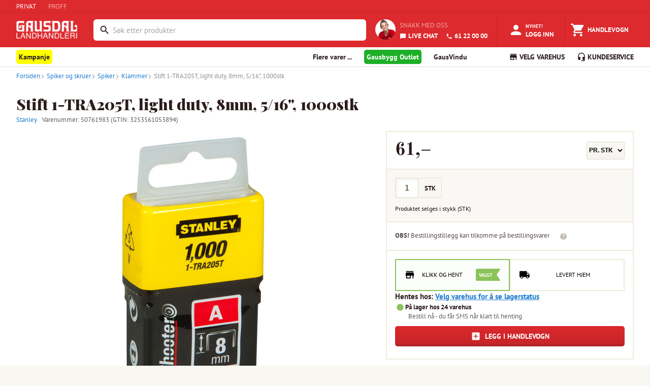

--- FILE ---
content_type: text/html; charset=utf-8
request_url: https://www.gaus.no/produkter/spiker-og-skruer/spiker/klammer/50761983-stift-light-duty-8mm-5-16-1000-stk
body_size: 21071
content:
<!DOCTYPE html><html lang="en"><head><meta charSet="utf-8" data-next-head=""/><meta name="viewport" content="width=device-width, user-scalable=no" data-next-head=""/><link rel="preload" as="image" imageSrcSet="/_next/image?url=%2Fstatic%2Fgaus-logo-white.png&amp;w=128&amp;q=75 1x, /_next/image?url=%2Fstatic%2Fgaus-logo-white.png&amp;w=256&amp;q=75 2x" data-next-head=""/><title data-next-head="">Stift 1-TRA205T, light duty, 8mm, 5/16&quot;, 1000stk - Gausdal Landhandleri AS</title><meta property="og:title" content="Stift 1-TRA205T, light duty, 8mm, 5/16&quot;, 1000stk" data-next-head=""/><meta property="og:type" content="product" data-next-head=""/><meta property="og:description" content="8 mm stifter Light Duty fra Stanley.

Type A 5/53/530
8 mm
Antall i pakke: 1000 stk" data-next-head=""/><meta name="description" content="8 mm stifter Light Duty fra Stanley.

Type A 5/53/530
8 mm
Antall i pakke: 1000 stk" data-next-head=""/><meta property="og:url" content="https://www.gaus.no/produkter/spiker-og-skruer/spiker/klammer/50761983-stift-light-duty-8mm-5-16-1000-stk" data-next-head=""/><meta property="og:image" content="https://gausdal-landhandleri-as-extra-test.imgix.net/6fc75354-fe6a-48d7-a89e-34a99d8705b3/square" data-next-head=""/><script type="application/ld+json" data-next-head="">{
  "@context": "https://schema.org/",
  "@type": "Product",
  "name": "Stift 1-TRA205T, light duty, 8mm, 5/16\", 1000stk",
  "description": "8 mm stifter Light Duty fra Stanley.\n\nType A 5/53/530\n8 mm\nAntall i pakke: 1000 stk",
  "sku": "STK",
  "brand": {
    "@type": "Brand",
    "name": "Stanley"
  },
  "image": [
    "https://cdn.byggtjeneste.no/nobb/6fc75354-fe6a-48d7-a89e-34a99d8705b3/square"
  ],
  "url": "https://www.gaus.no/produkter/spiker-og-skruer/spiker/klammer/50761983-stift-light-duty-8mm-5-16-1000-stk",
  "category": "spiker-og-skruer > spiker > klammer",
  "weight": {
    "@type": "QuantitativeValue",
    "value": 0.079,
    "unitText": "kg"
  },
  "height": {
    "@type": "QuantitativeValue",
    "value": 2.3,
    "unitText": "cm"
  },
  "width": {
    "@type": "QuantitativeValue",
    "value": 4.7,
    "unitText": "cm"
  },
  "depth": {
    "@type": "QuantitativeValue",
    "value": 9.9,
    "unitText": "cm"
  },
  "offers": [
    {
      "@type": "Offer",
      "priceCurrency": "NOK",
      "price": 366,
      "url": "https://www.gaus.no/produkter/spiker-og-skruer/spiker/klammer/50761983-stift-light-duty-8mm-5-16-1000-stk",
      "availability": "https://schema.org/InStock",
      "itemCondition": "https://schema.org/NewCondition",
      "sku": "PAK"
    },
    {
      "@type": "Offer",
      "priceCurrency": "NOK",
      "price": 2928,
      "url": "https://www.gaus.no/produkter/spiker-og-skruer/spiker/klammer/50761983-stift-light-duty-8mm-5-16-1000-stk",
      "availability": "https://schema.org/InStock",
      "itemCondition": "https://schema.org/NewCondition",
      "sku": "KRT"
    },
    {
      "@type": "Offer",
      "priceCurrency": "NOK",
      "price": 316224,
      "url": "https://www.gaus.no/produkter/spiker-og-skruer/spiker/klammer/50761983-stift-light-duty-8mm-5-16-1000-stk",
      "availability": "https://schema.org/InStock",
      "itemCondition": "https://schema.org/NewCondition",
      "sku": "PAL"
    },
    {
      "@type": "Offer",
      "priceCurrency": "NOK",
      "price": 6.1,
      "url": "https://www.gaus.no/produkter/spiker-og-skruer/spiker/klammer/50761983-stift-light-duty-8mm-5-16-1000-stk",
      "availability": "https://schema.org/InStock",
      "itemCondition": "https://schema.org/NewCondition",
      "sku": "CEN"
    },
    {
      "@type": "Offer",
      "priceCurrency": "NOK",
      "price": 61,
      "url": "https://www.gaus.no/produkter/spiker-og-skruer/spiker/klammer/50761983-stift-light-duty-8mm-5-16-1000-stk",
      "availability": "https://schema.org/InStock",
      "itemCondition": "https://schema.org/NewCondition",
      "sku": "STK"
    }
  ]
}</script><script type="application/ld+json" data-next-head="">{
  "@context": "https://schema.org",
  "@type": "BreadcrumbList",
  "itemListElement": [
    {
      "@type": "ListItem",
      "position": 1,
      "name": "Produkter",
      "item": "https://www.gaus.no/produkter"
    },
    {
      "@type": "ListItem",
      "position": 2,
      "name": "Spiker og skruer",
      "item": "https://www.gaus.no/produkter/spiker-og-skruer"
    },
    {
      "@type": "ListItem",
      "position": 3,
      "name": "Spiker",
      "item": "https://www.gaus.no/produkter/spiker-og-skruer/spiker"
    },
    {
      "@type": "ListItem",
      "position": 4,
      "name": "Klammer",
      "item": "https://www.gaus.no/produkter/spiker-og-skruer/spiker/klammer"
    },
    {
      "@type": "ListItem",
      "position": 5,
      "name": "Stift 1-TRA205T, light duty, 8mm, 5/16\", 1000stk",
      "item": "https://www.gaus.no/produkter/spiker-og-skruer/spiker/klammer/50761983-stift-light-duty-8mm-5-16-1000-stk"
    }
  ]
}</script><meta name="emotion-insertion-point" content=""/><style data-emotion="mui-global 7hvpoe">html{-webkit-font-smoothing:antialiased;-moz-osx-font-smoothing:grayscale;box-sizing:border-box;-webkit-text-size-adjust:100%;}*,*::before,*::after{box-sizing:inherit;}strong,b{font-weight:700;}body{margin:0;color:rgba(0, 0, 0, 0.87);font-size:13px;font-family:PT Sans,sans-serif;font-weight:400;line-height:1.5;background-color:#fff;}@media print{body{background-color:#fff;}}body::backdrop{background-color:#fff;}</style><style data-emotion="mui-global 1prfaxn">@-webkit-keyframes mui-auto-fill{from{display:block;}}@keyframes mui-auto-fill{from{display:block;}}@-webkit-keyframes mui-auto-fill-cancel{from{display:block;}}@keyframes mui-auto-fill-cancel{from{display:block;}}</style><style data-emotion="mui-global animation-c7515d">@-webkit-keyframes animation-c7515d{0%{opacity:1;}50%{opacity:0.4;}100%{opacity:1;}}@keyframes animation-c7515d{0%{opacity:1;}50%{opacity:0.4;}100%{opacity:1;}}</style><style data-emotion="mui 1teqhsh 14ahlbq 1asab5l 150a0e3 1a0eksk 1mopp74 1yjxt39 13w895p k5r9zn 3w217i is1b5t cl1w12 7duj37 vcryad fvgl9b 5v2ak0 w4cd9x rv4tgh 2dll2f wc3ncy 1hdr45u kjv4cd 4vgrbo qi3oy1 ft78al 1d54o2s 1deoeim 725nxe 11d6ku0 lv5d3t juqnns 1bjs6ie 1ksyc2x 1045hs8 1d3bbye 5gl98n he2c8d oxcnx7 12sebaf p7ljmd 1wiwiov 5vs025 1egmgid 19fivrb 1pz85rs 1bna5ur 1piy5u2 1m81rge 1h7anqn 1f0a3zm fik78i wnwrdt k8exr7 1iwyigq 137n0we aqrr0n otn0ly 17sbd9w 1imz69a 1hxiz2f ev8k7u 5v7q5n 1qk38wv 2eqq4h 1gqc937 fa6cvr 1twm0b8 kdoebm 1192uxt l37u3e 5jrrm8 rcezyk 1j2aunj k2wu4n 1mq95ps 1lhxhwu 1o6ut8k 1292ds4 1l7oe75 r0z5mu 13u7a0g 1h7zkqc jfzixq thyt9f 1f214qg 1ezu4kp 1bsvqlj 9td6ar 1pfmo60 4qioen 1066aw9 1k20c97 1x5in6u 16hy1ud 6voqg6 wnfue5 nn53f9 vuxf0f 14umk0k f8wb7g abqyn 15830to 9vd5ud ee1lv3 117dy3j 1ujsey8 d4l3v0 1rli8fg wa9jq2 1bx9lng 18dxuvl 1hxts0v u0yk2m 1fhw8oi 1t1ui0w ajw0bm c6l034 6hq6wx 1eikg3m 15z7s8v 10h4bfd 12bbbik 1pw092h a3n3z2 5ckwuu fgwzor fc53cf 18f8vcb 6bq9ej fghq8x lovn9n">.mui-1teqhsh{height:25px;display:-webkit-box;display:-webkit-flex;display:-ms-flexbox;display:flex;-webkit-align-items:center;-webkit-box-align:center;-ms-flex-align:center;align-items:center;background-color:#DD2A2E;border-bottom:1px solid #C4272B;}.mui-14ahlbq{max-width:1700px;width:100%;padding-right:16px;padding-left:16px;margin-right:auto;margin-left:auto;padding-right:0px;display:-webkit-box;display:-webkit-flex;display:-ms-flexbox;display:flex;}@media (min-width:992px){.mui-14ahlbq{padding-right:24px;padding-left:24px;}}@media (min-width:1200px){.mui-14ahlbq{padding-right:32px;padding-left:32px;}}@media (max-width:768px){.mui-14ahlbq{padding-right:8px;padding-left:8px;}}.mui-1asab5l{touch-action:manipulation;-webkit-text-decoration:none;text-decoration:none;background-color:transparent;cursor:pointer;font-size:inherit;color:#DD2A2E;margin-right:24px;color:#fff;}.mui-1asab5l:hover,.mui-1asab5l:focus{color:#DD2A2E;-webkit-text-decoration:none;text-decoration:none;}.mui-1asab5l:hover,.mui-1asab5l:focus{color:#FFFFFF;-webkit-text-decoration:none;text-decoration:none;}.mui-150a0e3{touch-action:manipulation;-webkit-text-decoration:none;text-decoration:none;background-color:transparent;cursor:pointer;font-size:inherit;color:#207CD0;margin-right:24px;color:rgba(255,255,255,0.59);}.mui-150a0e3:hover,.mui-150a0e3:focus{color:#DD2A2E;-webkit-text-decoration:none;text-decoration:none;}.mui-150a0e3:hover,.mui-150a0e3:focus{color:#FFFFFF;-webkit-text-decoration:none;text-decoration:none;}.mui-1a0eksk{background-color:#DD2A2E;margin:0;color:#FFFFFF;}.mui-1mopp74{display:contents;}@media (max-width:768px){.mui-1mopp74{display:none;}}.mui-1yjxt39{width:120px;padding-top:1rem;padding-bottom:0.5rem;margin-right:8px;margin-bottom:0;}.mui-13w895p{display:none;cursor:pointer;}@media (max-width:768px){.mui-13w895p{display:contents;}}.mui-k5r9zn{-webkit-flex:1;-ms-flex:1;flex:1;display:-webkit-box;display:-webkit-flex;display:-ms-flexbox;display:flex;-webkit-align-items:center;-webkit-box-align:center;-ms-flex-align:center;align-items:center;-webkit-box-pack:end;-ms-flex-pack:end;-webkit-justify-content:flex-end;justify-content:flex-end;overflow-x:hidden;margin-left:24px;}.mui-3w217i{min-width:0;padding:0;margin:0;border:0;width:100%;display:-webkit-box;display:-webkit-flex;display:-ms-flexbox;display:flex;-webkit-align-items:center;-webkit-box-align:center;-ms-flex-align:center;align-items:center;}.mui-is1b5t{width:100%;}.mui-is1b5t.Mui-focused .MuiAutocomplete-clearIndicator{visibility:visible;}@media (pointer: fine){.mui-is1b5t:hover .MuiAutocomplete-clearIndicator{visibility:visible;}}.mui-is1b5t .MuiAutocomplete-tag{margin:3px;max-width:calc(100% - 6px);}.MuiAutocomplete-hasPopupIcon.mui-is1b5t .MuiAutocomplete-inputRoot,.MuiAutocomplete-hasClearIcon.mui-is1b5t .MuiAutocomplete-inputRoot{padding-right:30px;}.MuiAutocomplete-hasPopupIcon.MuiAutocomplete-hasClearIcon.mui-is1b5t .MuiAutocomplete-inputRoot{padding-right:56px;}.mui-is1b5t .MuiAutocomplete-inputRoot .MuiAutocomplete-input{width:0;min-width:30px;}.mui-is1b5t .MuiInput-root{padding-bottom:1px;}.mui-is1b5t .MuiInput-root .MuiInput-input{padding:4px 4px 4px 0px;}.mui-is1b5t .MuiInput-root.MuiInputBase-sizeSmall .MuiInput-input{padding:2px 4px 3px 0;}.mui-is1b5t .MuiOutlinedInput-root{padding:9px;}.MuiAutocomplete-hasPopupIcon.mui-is1b5t .MuiOutlinedInput-root,.MuiAutocomplete-hasClearIcon.mui-is1b5t .MuiOutlinedInput-root{padding-right:39px;}.MuiAutocomplete-hasPopupIcon.MuiAutocomplete-hasClearIcon.mui-is1b5t .MuiOutlinedInput-root{padding-right:65px;}.mui-is1b5t .MuiOutlinedInput-root .MuiAutocomplete-input{padding:7.5px 4px 7.5px 5px;}.mui-is1b5t .MuiOutlinedInput-root .MuiAutocomplete-endAdornment{right:9px;}.mui-is1b5t .MuiOutlinedInput-root.MuiInputBase-sizeSmall{padding-top:6px;padding-bottom:6px;padding-left:6px;}.mui-is1b5t .MuiOutlinedInput-root.MuiInputBase-sizeSmall .MuiAutocomplete-input{padding:2.5px 4px 2.5px 8px;}.mui-is1b5t .MuiFilledInput-root{padding-top:19px;padding-left:8px;}.MuiAutocomplete-hasPopupIcon.mui-is1b5t .MuiFilledInput-root,.MuiAutocomplete-hasClearIcon.mui-is1b5t .MuiFilledInput-root{padding-right:39px;}.MuiAutocomplete-hasPopupIcon.MuiAutocomplete-hasClearIcon.mui-is1b5t .MuiFilledInput-root{padding-right:65px;}.mui-is1b5t .MuiFilledInput-root .MuiFilledInput-input{padding:7px 4px;}.mui-is1b5t .MuiFilledInput-root .MuiAutocomplete-endAdornment{right:9px;}.mui-is1b5t .MuiFilledInput-root.MuiInputBase-sizeSmall{padding-bottom:1px;}.mui-is1b5t .MuiFilledInput-root.MuiInputBase-sizeSmall .MuiFilledInput-input{padding:2.5px 4px;}.mui-is1b5t .MuiInputBase-hiddenLabel{padding-top:8px;}.mui-is1b5t .MuiFilledInput-root.MuiInputBase-hiddenLabel{padding-top:0;padding-bottom:0;}.mui-is1b5t .MuiFilledInput-root.MuiInputBase-hiddenLabel .MuiAutocomplete-input{padding-top:16px;padding-bottom:17px;}.mui-is1b5t .MuiFilledInput-root.MuiInputBase-hiddenLabel.MuiInputBase-sizeSmall .MuiAutocomplete-input{padding-top:8px;padding-bottom:9px;}.mui-is1b5t .MuiAutocomplete-input{-webkit-box-flex:1;-webkit-flex-grow:1;-ms-flex-positive:1;flex-grow:1;text-overflow:ellipsis;opacity:0;}.mui-is1b5t .MuiAutocomplete-input{opacity:1;}.mui-cl1w12{display:-webkit-inline-box;display:-webkit-inline-flex;display:-ms-inline-flexbox;display:inline-flex;-webkit-flex-direction:column;-ms-flex-direction:column;flex-direction:column;position:relative;min-width:0;padding:0;margin:0;border:0;vertical-align:top;margin-top:8px;margin-bottom:4px;width:100%;background-color:#FFFFFF;margin-top:4px;border-radius:6px;border:2px solid transparent;}.mui-cl1w12:focus-within{border-color:#2B1D1C;}.mui-cl1w12 fieldset{border:0;}.mui-cl1w12 .MuiOutlinedInput-root{padding-top:2px;padding-bottom:2px;padding-right:3px;font-size:0.9375rem;height:38.4px;}.mui-7duj37{font-size:13px;font-family:PT Sans,sans-serif;font-weight:400;line-height:1.4375em;color:rgba(0, 0, 0, 0.87);box-sizing:border-box;position:relative;cursor:text;display:-webkit-inline-box;display:-webkit-inline-flex;display:-ms-inline-flexbox;display:inline-flex;-webkit-align-items:center;-webkit-box-align:center;-ms-flex-align:center;align-items:center;width:100%;position:relative;border-radius:4px;padding-left:14px;padding-right:14px;}.mui-7duj37.Mui-disabled{color:rgba(0, 0, 0, 0.38);cursor:default;}.mui-7duj37:hover .MuiOutlinedInput-notchedOutline{border-color:rgba(0, 0, 0, 0.87);}@media (hover: none){.mui-7duj37:hover .MuiOutlinedInput-notchedOutline{border-color:rgba(0, 0, 0, 0.23);}}.mui-7duj37.Mui-focused .MuiOutlinedInput-notchedOutline{border-width:2px;}.mui-7duj37.Mui-focused .MuiOutlinedInput-notchedOutline{border-color:#1976d2;}.mui-7duj37.Mui-error .MuiOutlinedInput-notchedOutline{border-color:#d32f2f;}.mui-7duj37.Mui-disabled .MuiOutlinedInput-notchedOutline{border-color:rgba(0, 0, 0, 0.26);}.mui-vcryad{-webkit-user-select:none;-moz-user-select:none;-ms-user-select:none;user-select:none;width:1em;height:1em;display:inline-block;-webkit-flex-shrink:0;-ms-flex-negative:0;flex-shrink:0;-webkit-transition:fill 200ms cubic-bezier(0.4, 0, 0.2, 1) 0ms;transition:fill 200ms cubic-bezier(0.4, 0, 0.2, 1) 0ms;fill:currentColor;font-size:1.3928571428571428rem;}.mui-fvgl9b{font:inherit;letter-spacing:inherit;color:currentColor;padding:4px 0 5px;border:0;box-sizing:content-box;background:none;height:1.4375em;margin:0;-webkit-tap-highlight-color:transparent;display:block;min-width:0;width:100%;-webkit-animation-name:mui-auto-fill-cancel;animation-name:mui-auto-fill-cancel;-webkit-animation-duration:10ms;animation-duration:10ms;padding:16.5px 14px;padding-left:0;padding-right:0;}.mui-fvgl9b::-webkit-input-placeholder{color:currentColor;opacity:0.42;-webkit-transition:opacity 200ms cubic-bezier(0.4, 0, 0.2, 1) 0ms;transition:opacity 200ms cubic-bezier(0.4, 0, 0.2, 1) 0ms;}.mui-fvgl9b::-moz-placeholder{color:currentColor;opacity:0.42;-webkit-transition:opacity 200ms cubic-bezier(0.4, 0, 0.2, 1) 0ms;transition:opacity 200ms cubic-bezier(0.4, 0, 0.2, 1) 0ms;}.mui-fvgl9b::-ms-input-placeholder{color:currentColor;opacity:0.42;-webkit-transition:opacity 200ms cubic-bezier(0.4, 0, 0.2, 1) 0ms;transition:opacity 200ms cubic-bezier(0.4, 0, 0.2, 1) 0ms;}.mui-fvgl9b:focus{outline:0;}.mui-fvgl9b:invalid{box-shadow:none;}.mui-fvgl9b::-webkit-search-decoration{-webkit-appearance:none;}label[data-shrink=false]+.MuiInputBase-formControl .mui-fvgl9b::-webkit-input-placeholder{opacity:0!important;}label[data-shrink=false]+.MuiInputBase-formControl .mui-fvgl9b::-moz-placeholder{opacity:0!important;}label[data-shrink=false]+.MuiInputBase-formControl .mui-fvgl9b::-ms-input-placeholder{opacity:0!important;}label[data-shrink=false]+.MuiInputBase-formControl .mui-fvgl9b:focus::-webkit-input-placeholder{opacity:0.42;}label[data-shrink=false]+.MuiInputBase-formControl .mui-fvgl9b:focus::-moz-placeholder{opacity:0.42;}label[data-shrink=false]+.MuiInputBase-formControl .mui-fvgl9b:focus::-ms-input-placeholder{opacity:0.42;}.mui-fvgl9b.Mui-disabled{opacity:1;-webkit-text-fill-color:rgba(0, 0, 0, 0.38);}.mui-fvgl9b:-webkit-autofill{-webkit-animation-duration:5000s;animation-duration:5000s;-webkit-animation-name:mui-auto-fill;animation-name:mui-auto-fill;}.mui-fvgl9b:-webkit-autofill{border-radius:inherit;}.mui-5v2ak0{text-align:left;position:absolute;bottom:0;right:0;top:-5px;left:0;margin:0;padding:0 8px;pointer-events:none;border-radius:inherit;border-style:solid;border-width:1px;overflow:hidden;min-width:0%;border-color:rgba(0, 0, 0, 0.23);}.mui-w4cd9x{float:unset;width:auto;overflow:hidden;padding:0;line-height:11px;-webkit-transition:width 150ms cubic-bezier(0.0, 0, 0.2, 1) 0ms;transition:width 150ms cubic-bezier(0.0, 0, 0.2, 1) 0ms;}.mui-rv4tgh{display:block;min-width:135px;line-height:68px;font-size:.8125rem;position:relative;font-weight:bold;color:#fff;text-transform:uppercase;-webkit-text-decoration:none;text-decoration:none;display:-webkit-box;display:-webkit-flex;display:-ms-flexbox;display:flex;-webkit-align-items:center;-webkit-box-align:center;-ms-flex-align:center;align-items:center;-webkit-box-pack:center;-ms-flex-pack:center;-webkit-justify-content:center;justify-content:center;display:-webkit-box;display:-webkit-flex;display:-ms-flexbox;display:flex;-webkit-flex-direction:column;-ms-flex-direction:column;flex-direction:column;-webkit-align-items:center;-webkit-box-align:center;-ms-flex-align:center;align-items:center;-webkit-box-pack:center;-ms-flex-pack:center;-webkit-justify-content:center;justify-content:center;height:100%;height:68px;min-width:auto;margin-left:8px;font-size:11px;font-weight:bold;}.mui-rv4tgh:hover{color:#fff;background-color:rgba(245,245,245,0.1);cursor:pointer;}.mui-2dll2f{-webkit-user-select:none;-moz-user-select:none;-ms-user-select:none;user-select:none;width:1em;height:1em;display:inline-block;-webkit-flex-shrink:0;-ms-flex-negative:0;flex-shrink:0;-webkit-transition:fill 200ms cubic-bezier(0.4, 0, 0.2, 1) 0ms;transition:fill 200ms cubic-bezier(0.4, 0, 0.2, 1) 0ms;fill:currentColor;font-size:1.3928571428571428rem;font-size:30px!important;}.mui-wc3ncy{display:block;line-height:14px;margin-top:2px;margin-top:4px;font-size:11px;}.mui-1hdr45u{display:-webkit-box;display:-webkit-flex;display:-ms-flexbox;display:flex;-webkit-flex-direction:row;-ms-flex-direction:row;flex-direction:row;padding:18px;height:68px;-webkit-align-items:center;-webkit-box-align:center;-ms-flex-align:center;align-items:center;-webkit-box-pack:center;-ms-flex-pack:center;-webkit-justify-content:center;justify-content:center;}.mui-kjv4cd{border-radius:100px;height:40px;width:40px;margin-right:8px;}.mui-4vgrbo{color:#2B1D1C;font-family:"PT Sans",Arial,sans-serif;font-size:16px;line-height:25px;font-size:13px;line-height:20px;text-transform:uppercase;color:rgba(255,255,255,0.59);display:block;margin:0px;margin-bottom:4px;}.mui-qi3oy1{touch-action:manipulation;-webkit-text-decoration:none;text-decoration:none;background-color:transparent;cursor:pointer;font-size:inherit;color:#207CD0;color:#FFFFFF;font-weight:bold;}.mui-qi3oy1:hover,.mui-qi3oy1:focus{color:#DD2A2E;-webkit-text-decoration:none;text-decoration:none;color:#FFFFFF;}.mui-ft78al{-webkit-user-select:none;-moz-user-select:none;-ms-user-select:none;user-select:none;width:1em;height:1em;display:inline-block;-webkit-flex-shrink:0;-ms-flex-negative:0;flex-shrink:0;-webkit-transition:fill 200ms cubic-bezier(0.4, 0, 0.2, 1) 0ms;transition:fill 200ms cubic-bezier(0.4, 0, 0.2, 1) 0ms;fill:currentColor;font-size:1.3928571428571428rem;font-size:inherit;margin-right:4px;vertical-align:middle;}.mui-1d54o2s{display:block;min-width:135px;line-height:68px;font-size:.8125rem;position:relative;font-weight:bold;color:#fff;text-transform:uppercase;-webkit-text-decoration:none;text-decoration:none;display:-webkit-box;display:-webkit-flex;display:-ms-flexbox;display:flex;-webkit-align-items:center;-webkit-box-align:center;-ms-flex-align:center;align-items:center;-webkit-box-pack:center;-ms-flex-pack:center;-webkit-justify-content:center;justify-content:center;}.mui-1d54o2s:hover{color:#fff;background-color:rgba(245,245,245,0.1);cursor:pointer;}@media (max-width:768px){.mui-1d54o2s{display:-webkit-box;display:-webkit-flex;display:-ms-flexbox;display:flex;-webkit-flex-direction:column;-ms-flex-direction:column;flex-direction:column;-webkit-align-items:center;-webkit-box-align:center;-ms-flex-align:center;align-items:center;-webkit-box-pack:center;-ms-flex-pack:center;-webkit-justify-content:center;justify-content:center;height:68px;min-width:auto;margin-left:8px;font-size:11px;font-weight:bold;}}@media (min-width:768px){.mui-1d54o2s{border-left:1px solid #C4272B;border-right:1px solid #C4272B;}}.mui-1deoeim{position:relative;display:-webkit-inline-box;display:-webkit-inline-flex;display:-ms-inline-flexbox;display:inline-flex;vertical-align:middle;-webkit-flex-shrink:0;-ms-flex-negative:0;flex-shrink:0;}@media (min-width:768px){.mui-1deoeim{margin-right:4px;}}.mui-1deoeim .MuiBadge-badge{background-color:#8BC35A;color:white;right:8px;top:2px;}.mui-725nxe{-webkit-user-select:none;-moz-user-select:none;-ms-user-select:none;user-select:none;width:1em;height:1em;display:inline-block;-webkit-flex-shrink:0;-ms-flex-negative:0;flex-shrink:0;-webkit-transition:fill 200ms cubic-bezier(0.4, 0, 0.2, 1) 0ms;transition:fill 200ms cubic-bezier(0.4, 0, 0.2, 1) 0ms;fill:currentColor;font-size:1.3928571428571428rem;font-size:30px!important;}.mui-11d6ku0{display:-webkit-box;display:-webkit-flex;display:-ms-flexbox;display:flex;-webkit-flex-direction:row;-ms-flex-direction:row;flex-direction:row;-webkit-box-flex-wrap:wrap;-webkit-flex-wrap:wrap;-ms-flex-wrap:wrap;flex-wrap:wrap;-webkit-box-pack:center;-ms-flex-pack:center;-webkit-justify-content:center;justify-content:center;-webkit-align-content:center;-ms-flex-line-pack:center;align-content:center;-webkit-align-items:center;-webkit-box-align:center;-ms-flex-align:center;align-items:center;position:absolute;box-sizing:border-box;font-family:PT Sans,sans-serif;font-weight:500;font-size:0.6964285714285714rem;min-width:20px;line-height:1;padding:0 6px;height:20px;border-radius:10px;z-index:1;-webkit-transition:-webkit-transform 225ms cubic-bezier(0.4, 0, 0.2, 1) 0ms;transition:transform 225ms cubic-bezier(0.4, 0, 0.2, 1) 0ms;top:0;right:0;-webkit-transform:scale(1) translate(50%, -50%);-moz-transform:scale(1) translate(50%, -50%);-ms-transform:scale(1) translate(50%, -50%);transform:scale(1) translate(50%, -50%);transform-origin:100% 0%;-webkit-transition:-webkit-transform 195ms cubic-bezier(0.4, 0, 0.2, 1) 0ms;transition:transform 195ms cubic-bezier(0.4, 0, 0.2, 1) 0ms;}.mui-11d6ku0.MuiBadge-invisible{-webkit-transform:scale(0) translate(50%, -50%);-moz-transform:scale(0) translate(50%, -50%);-ms-transform:scale(0) translate(50%, -50%);transform:scale(0) translate(50%, -50%);}.mui-lv5d3t{display:block;line-height:14px;margin-top:4px;}.mui-juqnns{color:#2B1D1C;font-family:"PT Sans",Arial,sans-serif;font-size:16px;line-height:25px;font-size:13px;line-height:20px;margin:0px;padding:0px;color:#FFFFFF;}.mui-1bjs6ie{display:block;min-width:135px;line-height:68px;font-size:.8125rem;position:relative;font-weight:bold;color:#fff;text-transform:uppercase;-webkit-text-decoration:none;text-decoration:none;display:-webkit-box;display:-webkit-flex;display:-ms-flexbox;display:flex;-webkit-align-items:center;-webkit-box-align:center;-ms-flex-align:center;align-items:center;-webkit-box-pack:center;-ms-flex-pack:center;-webkit-justify-content:center;justify-content:center;}.mui-1bjs6ie:hover{color:#fff;background-color:rgba(245,245,245,0.1);cursor:pointer;}@media (max-width:768px){.mui-1bjs6ie{display:-webkit-box;display:-webkit-flex;display:-ms-flexbox;display:flex;-webkit-flex-direction:column;-ms-flex-direction:column;flex-direction:column;-webkit-align-items:center;-webkit-box-align:center;-ms-flex-align:center;align-items:center;-webkit-box-pack:center;-ms-flex-pack:center;-webkit-justify-content:center;justify-content:center;height:68px;min-width:auto;margin-left:8px;font-size:11px;font-weight:bold;}}.mui-1ksyc2x{height:38px;overflow:hidden;background-color:#FFFFFF;box-shadow:0 1px 0 0 #DEDCD9;margin-bottom:1px;}.mui-1045hs8{max-width:1700px;width:100%;padding-right:16px;padding-left:16px;margin-right:auto;margin-left:auto;}@media (min-width:992px){.mui-1045hs8{padding-right:24px;padding-left:24px;}}@media (min-width:1200px){.mui-1045hs8{padding-right:32px;padding-left:32px;}}.mui-1d3bbye{box-sizing:border-box;display:-webkit-box;display:-webkit-flex;display:-ms-flexbox;display:flex;-webkit-box-flex-wrap:wrap;-webkit-flex-wrap:wrap;-ms-flex-wrap:wrap;flex-wrap:wrap;width:100%;-webkit-flex-direction:row;-ms-flex-direction:row;flex-direction:row;}.mui-5gl98n{box-sizing:border-box;margin:0;-webkit-flex-direction:row;-ms-flex-direction:row;flex-direction:row;-webkit-flex-basis:33.333333%;-ms-flex-preferred-size:33.333333%;flex-basis:33.333333%;-webkit-box-flex:0;-webkit-flex-grow:0;-ms-flex-positive:0;flex-grow:0;max-width:33.333333%;}@media (min-width:768px){.mui-5gl98n{-webkit-flex-basis:66.666667%;-ms-flex-preferred-size:66.666667%;flex-basis:66.666667%;-webkit-box-flex:0;-webkit-flex-grow:0;-ms-flex-positive:0;flex-grow:0;max-width:66.666667%;}}@media (min-width:992px){.mui-5gl98n{-webkit-flex-basis:66.666667%;-ms-flex-preferred-size:66.666667%;flex-basis:66.666667%;-webkit-box-flex:0;-webkit-flex-grow:0;-ms-flex-positive:0;flex-grow:0;max-width:66.666667%;}}@media (min-width:1200px){.mui-5gl98n{-webkit-flex-basis:75%;-ms-flex-preferred-size:75%;flex-basis:75%;-webkit-box-flex:0;-webkit-flex-grow:0;-ms-flex-positive:0;flex-grow:0;max-width:75%;}}.mui-he2c8d{-webkit-text-decoration:none;text-decoration:none;display:-webkit-inline-box;display:-webkit-inline-flex;display:-ms-inline-flexbox;display:inline-flex;-webkit-align-items:center;-webkit-box-align:center;-ms-flex-align:center;align-items:center;font-weight:700;font-size:14px;line-height:38px;cursor:pointer;border:0;background:none;font-family:"PT Sans",Arial,sans-serif;color:#2B1D1C;}.mui-he2c8d:hover{color:#2B1D1C;-webkit-text-decoration:none;text-decoration:none;}.mui-he2c8d:visited{color:#2B1D1C;-webkit-text-decoration:none;text-decoration:none;}.mui-oxcnx7{-webkit-user-select:none;-moz-user-select:none;-ms-user-select:none;user-select:none;width:1em;height:1em;display:inline-block;-webkit-flex-shrink:0;-ms-flex-negative:0;flex-shrink:0;-webkit-transition:fill 200ms cubic-bezier(0.4, 0, 0.2, 1) 0ms;transition:fill 200ms cubic-bezier(0.4, 0, 0.2, 1) 0ms;fill:currentColor;font-size:inherit;font-size:1.125rem!important;margin-right:3px;}.mui-12sebaf{list-style:none;padding:0px;margin:0px;}.mui-p7ljmd{display:inline-block;padding:0px;margin:0px;position:relative;margin-right:24px;}.mui-1wiwiov{-webkit-text-decoration:none;text-decoration:none;display:-webkit-inline-box;display:-webkit-inline-flex;display:-ms-inline-flexbox;display:inline-flex;-webkit-align-items:center;-webkit-box-align:center;-ms-flex-align:center;align-items:center;font-weight:700;font-size:14px;line-height:38px;cursor:pointer;border:0;background:none;font-family:"PT Sans",Arial,sans-serif;color:#2B1D1C;display:inline!important;padding-right:5px;padding-left:5px;padding-top:5px;padding-bottom:5px;background-color:yellow;border-radius:5px;}.mui-1wiwiov:hover{color:#2B1D1C;-webkit-text-decoration:none;text-decoration:none;}.mui-1wiwiov:visited{color:#2B1D1C;-webkit-text-decoration:none;text-decoration:none;}.mui-5vs025{-webkit-text-decoration:none;text-decoration:none;display:-webkit-inline-box;display:-webkit-inline-flex;display:-ms-inline-flexbox;display:inline-flex;-webkit-align-items:center;-webkit-box-align:center;-ms-flex-align:center;align-items:center;font-weight:700;font-size:14px;line-height:38px;cursor:pointer;border:0;background:none;font-family:"PT Sans",Arial,sans-serif;color:#2B1D1C;display:inline!important;color:white;padding-right:5px;padding-left:5px;padding-top:5px;padding-bottom:5px;background-color:#1daf27;border-radius:5px;}.mui-5vs025:hover{color:#2B1D1C;-webkit-text-decoration:none;text-decoration:none;}.mui-5vs025:visited{color:#2B1D1C;-webkit-text-decoration:none;text-decoration:none;}.mui-5vs025:visited{color:white;-webkit-text-decoration:none;text-decoration:none;}.mui-1egmgid{box-sizing:border-box;margin:0;-webkit-flex-direction:row;-ms-flex-direction:row;flex-direction:row;-webkit-flex-basis:66.666667%;-ms-flex-preferred-size:66.666667%;flex-basis:66.666667%;-webkit-box-flex:0;-webkit-flex-grow:0;-ms-flex-positive:0;flex-grow:0;max-width:66.666667%;}@media (min-width:768px){.mui-1egmgid{-webkit-flex-basis:33.333333%;-ms-flex-preferred-size:33.333333%;flex-basis:33.333333%;-webkit-box-flex:0;-webkit-flex-grow:0;-ms-flex-positive:0;flex-grow:0;max-width:33.333333%;}}@media (min-width:992px){.mui-1egmgid{-webkit-flex-basis:33.333333%;-ms-flex-preferred-size:33.333333%;flex-basis:33.333333%;-webkit-box-flex:0;-webkit-flex-grow:0;-ms-flex-positive:0;flex-grow:0;max-width:33.333333%;}}@media (min-width:1200px){.mui-1egmgid{-webkit-flex-basis:25%;-ms-flex-preferred-size:25%;flex-basis:25%;-webkit-box-flex:0;-webkit-flex-grow:0;-ms-flex-positive:0;flex-grow:0;max-width:25%;}}.mui-19fivrb{list-style:none;padding:0px;margin:0px;text-align:right;}.mui-1pz85rs{display:inline-block;padding:0px;margin:0px;position:relative;margin-right:24px;margin-right:0px;margin-left:24px;}.mui-1bna5ur{-webkit-text-decoration:none;text-decoration:none;display:-webkit-inline-box;display:-webkit-inline-flex;display:-ms-inline-flexbox;display:inline-flex;-webkit-align-items:center;-webkit-box-align:center;-ms-flex-align:center;align-items:center;font-weight:700;font-size:14px;line-height:38px;cursor:pointer;border:0;background:none;font-family:"PT Sans",Arial,sans-serif;color:#2B1D1C;background:none;border:none;padding:0;margin:0;cursor:pointer;font:inherit;font-weight:700;font-size:14px;line-height:38px;}.mui-1bna5ur:hover{color:#2B1D1C;-webkit-text-decoration:none;text-decoration:none;}.mui-1bna5ur:visited{color:#2B1D1C;-webkit-text-decoration:none;text-decoration:none;}.mui-1piy5u2{min-height:1000px;background-color:#F9F7F2;position:relative;overflow:hidden;background-color:#FFFFFF;}.mui-1m81rge{max-width:1700px;width:100%;padding-right:16px;padding-left:16px;margin-right:auto;margin-left:auto;max-width:1366px;}@media (min-width:992px){.mui-1m81rge{padding-right:24px;padding-left:24px;}}@media (min-width:1200px){.mui-1m81rge{padding-right:32px;padding-left:32px;}}.mui-1h7anqn{display:-webkit-box;display:-webkit-flex;display:-ms-flexbox;display:flex;-webkit-flex-direction:column;-ms-flex-direction:column;flex-direction:column;-webkit-box-flex-wrap:wrap;-webkit-flex-wrap:wrap;-ms-flex-wrap:wrap;flex-wrap:wrap;}.mui-1f0a3zm{line-height:35px;display:'flex';}.mui-fik78i{-webkit-user-select:none;-moz-user-select:none;-ms-user-select:none;user-select:none;width:1em;height:1em;display:inline-block;-webkit-flex-shrink:0;-ms-flex-negative:0;flex-shrink:0;-webkit-transition:fill 200ms cubic-bezier(0.4, 0, 0.2, 1) 0ms;transition:fill 200ms cubic-bezier(0.4, 0, 0.2, 1) 0ms;fill:currentColor;font-size:1.3928571428571428rem;color:rgba(32,33,32,0.5);display:-webkit-inline-box;display:-webkit-inline-flex;display:-ms-inline-flexbox;display:inline-flex;vertical-align:middle;text-align:left;font-size:10px!important;margin-right:10;}.mui-wnwrdt{color:rgba(32,33,32,0.5);}.mui-k8exr7{display:-webkit-box;display:-webkit-flex;display:-ms-flexbox;display:flex;-webkit-align-items:flex-end;-webkit-box-align:flex-end;-ms-flex-align:flex-end;align-items:flex-end;}.mui-k8exr7 >span{margin-left:15px!important;}.mui-1iwyigq{font-family:"Playfair Display",Arial,sans-serif;color:#2B1D1C;font-weight:normal;font-size:120px;line-height:147px;line-height:125%;margin:0px;padding:0px;font-size:30px;margin-top:25px;margin-bottom:25px;margin-top:20px;margin-bottom:5px;}@media (max-width:768px){.mui-1iwyigq{padding-right:8px;padding-left:8px;}}.mui-137n0we{box-sizing:border-box;display:-webkit-box;display:-webkit-flex;display:-ms-flexbox;display:flex;-webkit-box-flex-wrap:wrap;-webkit-flex-wrap:wrap;-ms-flex-wrap:wrap;flex-wrap:wrap;width:100%;-webkit-flex-direction:row;-ms-flex-direction:row;flex-direction:row;width:calc(100% + 32px);margin-left:calc(-1 * 32px);}.mui-137n0we>.MuiGrid-item{padding-left:32px;}.mui-aqrr0n{box-sizing:border-box;margin:0;-webkit-flex-direction:row;-ms-flex-direction:row;flex-direction:row;-webkit-flex-basis:100%;-ms-flex-preferred-size:100%;flex-basis:100%;-webkit-box-flex:0;-webkit-flex-grow:0;-ms-flex-positive:0;flex-grow:0;max-width:100%;}@media (min-width:768px){.mui-aqrr0n{-webkit-flex-basis:50%;-ms-flex-preferred-size:50%;flex-basis:50%;-webkit-box-flex:0;-webkit-flex-grow:0;-ms-flex-positive:0;flex-grow:0;max-width:50%;}}@media (min-width:992px){.mui-aqrr0n{-webkit-flex-basis:58.333333%;-ms-flex-preferred-size:58.333333%;flex-basis:58.333333%;-webkit-box-flex:0;-webkit-flex-grow:0;-ms-flex-positive:0;flex-grow:0;max-width:58.333333%;}}@media (min-width:1200px){.mui-aqrr0n{-webkit-flex-basis:58.333333%;-ms-flex-preferred-size:58.333333%;flex-basis:58.333333%;-webkit-box-flex:0;-webkit-flex-grow:0;-ms-flex-positive:0;flex-grow:0;max-width:58.333333%;}}.mui-otn0ly .image-gallery-slide .image-gallery-image{max-width:100%;width:auto;}.mui-otn0ly .fullscreen .image-gallery-slide .image-gallery-image{max-width:initial;width:100%;}.mui-17sbd9w{box-sizing:border-box;margin:0;-webkit-flex-direction:row;-ms-flex-direction:row;flex-direction:row;-webkit-flex-basis:100%;-ms-flex-preferred-size:100%;flex-basis:100%;-webkit-box-flex:0;-webkit-flex-grow:0;-ms-flex-positive:0;flex-grow:0;max-width:100%;}@media (min-width:768px){.mui-17sbd9w{-webkit-flex-basis:50%;-ms-flex-preferred-size:50%;flex-basis:50%;-webkit-box-flex:0;-webkit-flex-grow:0;-ms-flex-positive:0;flex-grow:0;max-width:50%;}}@media (min-width:992px){.mui-17sbd9w{-webkit-flex-basis:41.666667%;-ms-flex-preferred-size:41.666667%;flex-basis:41.666667%;-webkit-box-flex:0;-webkit-flex-grow:0;-ms-flex-positive:0;flex-grow:0;max-width:41.666667%;}}@media (min-width:1200px){.mui-17sbd9w{-webkit-flex-basis:41.666667%;-ms-flex-preferred-size:41.666667%;flex-basis:41.666667%;-webkit-box-flex:0;-webkit-flex-grow:0;-ms-flex-positive:0;flex-grow:0;max-width:41.666667%;}}.mui-1imz69a{display:-webkit-box;display:-webkit-flex;display:-ms-flexbox;display:flex;-webkit-flex-direction:column;-ms-flex-direction:column;flex-direction:column;-webkit-box-pack:center;-ms-flex-pack:center;-webkit-justify-content:center;justify-content:center;-webkit-align-items:flex-start;-webkit-box-align:flex-start;-ms-flex-align:flex-start;align-items:flex-start;padding:16px;background:#FFFFFF;border-top:2px solid #F0EADD;border-right:2px solid #F0EADD;border-left:2px solid #F0EADD;width:100%;}.mui-1hxiz2f{display:-webkit-box;display:-webkit-flex;display:-ms-flexbox;display:flex;-webkit-flex-direction:column;-ms-flex-direction:column;flex-direction:column;width:100%;padding:0px 0px 12px;border-bottom:1px solid #EFEADE;border-bottom:0;padding:0;}.mui-ev8k7u{display:-webkit-box;display:-webkit-flex;display:-ms-flexbox;display:flex;-webkit-flex-direction:row;-ms-flex-direction:row;flex-direction:row;-webkit-box-pack:justify;-webkit-justify-content:space-between;justify-content:space-between;-webkit-align-items:center;-webkit-box-align:center;-ms-flex-align:center;align-items:center;gap:4px;width:100%;}.mui-5v7q5n{font-family:"Old Standard TT",Arial,sans-serif;margin:0px;padding:0px;color:#2B1D1C;color:#2B1D1C;font-weight:normal;font-size:35px;line-height:40px;}.mui-1qk38wv{display:-webkit-inline-box;display:-webkit-inline-flex;display:-ms-inline-flexbox;display:inline-flex;-webkit-flex-direction:column;-ms-flex-direction:column;flex-direction:column;position:relative;min-width:0;padding:0;margin:0;border:0;vertical-align:top;}.mui-2eqq4h{font-size:12px;margin-left:5px;width:75px;height:35px;border:1px solid #E2DBC8;background-color:$body-color;background:linear-gradient(180deg,#FBFAF7 0%,#F5F4F1 100%);min-width:58px;font-weight:bold;text-transform:uppercase;border-radius:3px;}@media (min-width:470px){.mui-2eqq4h{margin-left:30px;}}.mui-1gqc937{padding-top:50px;background-color:rgba(240,234,221,0.32);border:2px solid #F0EADD;padding-top:16px;padding-left:16px;padding-bottom:16px;padding-right:16px;}.mui-fa6cvr{height:40px;width:46px;background-color:#FEFEFD;border:1px solid #E2DAC8;border-radius:3px 0 0 3px;box-shadow:inset 2px 2px 6px 0 rgba(43,29,28,0.07);float:left;text-align:center;font-size:16px;line-height:26px;color:#2b1d1c;-moz-appearance:textfield;}.mui-fa6cvr::-webkit-outer-spin-button,.mui-fa6cvr::-webkit-inner-spin-button{-webkit-appearance:none;margin:0;}.mui-1twm0b8{height:40px;width:46px;background-color:#F9F7F1;border:1px solid #E2DBC8;border-left:none;border-color:#e2dbc8;border-radius:0 3px 3px 0;padding:0;}.mui-kdoebm{font-weight:bold;color:#2b1d1c;text-transform:uppercase;text-align:center;}.mui-1192uxt{font-size:.75rem;line-height:18px;margin-top:12px;color:#201615;}.mui-l37u3e{border-bottom:2px solid #F0EADD;}.mui-5jrrm8{border-right:2px solid #F0EADD;border-left:2px solid #F0EADD;}.mui-rcezyk{-webkit-align-items:center;-webkit-box-align:center;-ms-flex-align:center;align-items:center;height:56px;max-height:56px;background-color:#FFFFFF;border-top:2px solid #F0EADD;padding:0px 16px;display:-webkit-box;display:-webkit-flex;display:-ms-flexbox;display:flex;-webkit-flex-direction:row;-ms-flex-direction:row;flex-direction:row;font-size:13px;font-weight:normal;color:#554A49;-webkit-box-pack:justify;-webkit-justify-content:space-between;justify-content:space-between;border-top:0;border-bottom:2px solid #F0EADD;}.mui-k2wu4n{-webkit-user-select:none;-moz-user-select:none;-ms-user-select:none;user-select:none;width:1em;height:1em;display:inline-block;-webkit-flex-shrink:0;-ms-flex-negative:0;flex-shrink:0;-webkit-transition:fill 200ms cubic-bezier(0.4, 0, 0.2, 1) 0ms;transition:fill 200ms cubic-bezier(0.4, 0, 0.2, 1) 0ms;fill:currentColor;font-size:1.3928571428571428rem;display:-webkit-'inline-block';display:'inline-block';vertical-align:middle;margin-left:20px;font-size:15px!important;margin-right:8px;color:#C0BAB3;}#2B1D1C#2B1D1C .mui-k2wu4n:hover,.mui-k2wu4n:focus{color:#2B1D1C;}.mui-1mq95ps{display:-webkit-box;display:-webkit-flex;display:-ms-flexbox;display:flex;-webkit-flex-direction:column;-ms-flex-direction:column;flex-direction:column;gap:4px;width:100%;}@media (min-width:778px){.mui-1mq95ps{-webkit-flex-direction:row;-ms-flex-direction:row;flex-direction:row;gap:16px;}}.mui-1lhxhwu{display:-webkit-box;display:-webkit-flex;display:-ms-flexbox;display:flex;-webkit-box-pack:justify;-webkit-justify-content:space-between;justify-content:space-between;-webkit-align-items:center;-webkit-box-align:center;-ms-flex-align:center;align-items:center;padding:16px;border:2px solid #8BC35A;background-color:rgba(139, 195, 90, 0.03);cursor:pointer;text-align:left;width:100%;}.mui-1lhxhwu:hover{border-color:#8BC35A;}@media (min-width:778px){.mui-1lhxhwu{width:50%;}}.mui-1o6ut8k{font-weight:700;font-size:12px;margin:0;display:-webkit-box;display:-webkit-flex;display:-ms-flexbox;display:flex;-webkit-align-items:center;-webkit-box-align:center;-ms-flex-align:center;align-items:center;gap:8px;}.mui-1292ds4{margin-right:10px;color:#000;min-width:100px;padding-right:10px;height:0;border-bottom:12px solid #8BC35A;border-top:12px solid #8BC35A;border-right:8px solid transparent;border-radius:3px;display:inline-block;vertical-align:middle;}.mui-1l7oe75{margin-top:0px;font-size:13px;font-size:.8125rem;font-family:PT sans;text-transform:uppercase;font-weight:bold;line-height:0.1rem;margin-left:10px;}.mui-r0z5mu{display:-webkit-box;display:-webkit-flex;display:-ms-flexbox;display:flex;-webkit-box-pack:justify;-webkit-justify-content:space-between;justify-content:space-between;-webkit-align-items:center;-webkit-box-align:center;-ms-flex-align:center;align-items:center;padding:16px;border:2px solid #F0EADD;background-color:#fff;cursor:pointer;text-align:left;width:100%;}.mui-r0z5mu:hover{border-color:#DBD1B8;}@media (min-width:778px){.mui-r0z5mu{width:50%;}}.mui-13u7a0g{display:-webkit-box;display:-webkit-flex;display:-ms-flexbox;display:flex;-webkit-box-pack:justify;-webkit-justify-content:space-between;justify-content:space-between;width:100%;}@media (min-width:0px){.mui-13u7a0g{gap:5px;-webkit-flex-direction:column;-ms-flex-direction:column;flex-direction:column;}}@media (min-width:768px){.mui-13u7a0g{gap:10px;-webkit-flex-direction:row;-ms-flex-direction:row;flex-direction:row;}}.mui-1h7zkqc{color:#2B1D1C;font-family:"PT Sans",Arial,sans-serif;font-size:16px;line-height:25px;margin:0;font-size:15px;line-height:22px;}.mui-jfzixq{color:#207CD0;background:none;-webkit-text-decoration:underline;text-decoration:underline;border:none;padding:0;margin:0;cursor:pointer;font:inherit;font-weight:700;font-size:15px;}.mui-thyt9f{color:#2B1D1C;font-family:"PT Sans",Arial,sans-serif;font-size:16px;line-height:25px;margin:0;font-size:13px;line-height:20px;}.mui-1f214qg{-webkit-user-select:none;-moz-user-select:none;-ms-user-select:none;user-select:none;width:1em;height:1em;display:inline-block;-webkit-flex-shrink:0;-ms-flex-negative:0;flex-shrink:0;-webkit-transition:fill 200ms cubic-bezier(0.4, 0, 0.2, 1) 0ms;transition:fill 200ms cubic-bezier(0.4, 0, 0.2, 1) 0ms;fill:currentColor;font-size:1.3928571428571428rem;font-size:20px;}.mui-1ezu4kp{border:0px;color:#FFFFFF;text-transform:uppercase;vertical-align:middle;font-weight:bold;font-family:PT sans;line-height:1;border-radius:5px;cursor:pointer;text-align:center;font-size:20px;line-height:20px;padding:10px 20px 6px;background:linear-gradient(180deg,#DC292D 0%,#C72529 100%);border-bottom:5px solid #B52427;font-size:14px;line-height:30px;padding:5px 30px 0px 30px;}.mui-1ezu4kp:disabled{cursor:not-allowed;pointer-events:all!important;}.mui-1ezu4kp:hover{background:linear-gradient(180deg,#DE3D41 0%,#C9373B 100%);border-bottom:5px solid #B83539;color:#fff;}.mui-1ezu4kp:active{background:linear-gradient(180deg,#BB2226 0%,#A91F23 100%);border-bottom:5px solid #981E21;}.mui-1ezu4kp:disabled{background:#E9EBEC;box-shadow:0px 6px 0px #E9EBEC;color:#A3A9AE;border-color:#E9EBEC;}.mui-1bsvqlj{-webkit-user-select:none;-moz-user-select:none;-ms-user-select:none;user-select:none;width:1em;height:1em;display:inline-block;-webkit-flex-shrink:0;-ms-flex-negative:0;flex-shrink:0;-webkit-transition:fill 200ms cubic-bezier(0.4, 0, 0.2, 1) 0ms;transition:fill 200ms cubic-bezier(0.4, 0, 0.2, 1) 0ms;fill:currentColor;font-size:1.3928571428571428rem;font-size:20px!important;margin-right:8px;color:white;vertical-align:middle;display:-webkit-inline-box;display:-webkit-inline-flex;display:-ms-inline-flexbox;display:inline-flex;margin-bottom:3px;}.mui-9td6ar{font-size:.8125rem;line-height:22px;font-weight:bold;color:#201615;text-transform:uppercase;margin-top:10px;margin-bottom:30px;}.mui-1pfmo60{-webkit-user-select:none;-moz-user-select:none;-ms-user-select:none;user-select:none;width:1em;height:1em;display:inline-block;-webkit-flex-shrink:0;-ms-flex-negative:0;flex-shrink:0;-webkit-transition:fill 200ms cubic-bezier(0.4, 0, 0.2, 1) 0ms;transition:fill 200ms cubic-bezier(0.4, 0, 0.2, 1) 0ms;fill:currentColor;font-size:1.3928571428571428rem;margin-right:5px;margin-left:10px;color:#2B1D1C;display:-webkit-inline-box;display:-webkit-inline-flex;display:-ms-inline-flexbox;display:inline-flex;vertical-align:middle;text-align:left;font-size:18px!important;display:-webkit-inline-box;display:-webkit-inline-flex;display:-ms-inline-flexbox;display:inline-flex;vertical-align:middle;}.mui-4qioen{color:#2B1D1C;font-family:"PT Sans",Arial,sans-serif;font-size:16px;line-height:25px;font-size:13px;line-height:20px;}.mui-1066aw9{background-color:#F9F7F2;overflow:hidden;position:relative;min-height:calc(100vh + 51px);}.mui-1k20c97{box-sizing:border-box;margin:0;-webkit-flex-direction:row;-ms-flex-direction:row;flex-direction:row;-webkit-flex-basis:100%;-ms-flex-preferred-size:100%;flex-basis:100%;-webkit-box-flex:0;-webkit-flex-grow:0;-ms-flex-positive:0;flex-grow:0;max-width:100%;}@media (min-width:768px){.mui-1k20c97{-webkit-flex-basis:100%;-ms-flex-preferred-size:100%;flex-basis:100%;-webkit-box-flex:0;-webkit-flex-grow:0;-ms-flex-positive:0;flex-grow:0;max-width:100%;}}@media (min-width:992px){.mui-1k20c97{-webkit-flex-basis:58.333333%;-ms-flex-preferred-size:58.333333%;flex-basis:58.333333%;-webkit-box-flex:0;-webkit-flex-grow:0;-ms-flex-positive:0;flex-grow:0;max-width:58.333333%;}}@media (min-width:1200px){.mui-1k20c97{-webkit-flex-basis:58.333333%;-ms-flex-preferred-size:58.333333%;flex-basis:58.333333%;-webkit-box-flex:0;-webkit-flex-grow:0;-ms-flex-positive:0;flex-grow:0;max-width:58.333333%;}}.mui-1x5in6u{color:#2B1D1C;font-family:"PT Sans",Arial,sans-serif;font-size:23px;line-height:31px;font-weight:bold;margin:0px;padding:0px;}.mui-16hy1ud{margin-bottom:15px;}.mui-16hy1ud >span{font-size:16px;line-height:25px;white-space:pre-wrap;}.mui-6voqg6{background-color:#fff;color:rgba(0, 0, 0, 0.87);-webkit-transition:box-shadow 300ms cubic-bezier(0.4, 0, 0.2, 1) 0ms;transition:box-shadow 300ms cubic-bezier(0.4, 0, 0.2, 1) 0ms;box-shadow:var(--Paper-shadow);background-image:var(--Paper-overlay);position:relative;-webkit-transition:margin 150ms cubic-bezier(0.4, 0, 0.2, 1) 0ms;transition:margin 150ms cubic-bezier(0.4, 0, 0.2, 1) 0ms;overflow-anchor:none;}.mui-6voqg6::before{position:absolute;left:0;top:-1px;right:0;height:1px;content:"";opacity:1;background-color:rgba(0, 0, 0, 0.12);-webkit-transition:opacity 150ms cubic-bezier(0.4, 0, 0.2, 1) 0ms,background-color 150ms cubic-bezier(0.4, 0, 0.2, 1) 0ms;transition:opacity 150ms cubic-bezier(0.4, 0, 0.2, 1) 0ms,background-color 150ms cubic-bezier(0.4, 0, 0.2, 1) 0ms;}.mui-6voqg6:first-of-type::before{display:none;}.mui-6voqg6.Mui-expanded::before{opacity:0;}.mui-6voqg6.Mui-expanded:first-of-type{margin-top:0;}.mui-6voqg6.Mui-expanded:last-of-type{margin-bottom:0;}.mui-6voqg6.Mui-expanded+.mui-6voqg6.Mui-expanded::before{display:none;}.mui-6voqg6.Mui-disabled{background-color:rgba(0, 0, 0, 0.12);}.mui-6voqg6:before{background-color:transparent!important;}.mui-wnfue5{all:unset;}.mui-nn53f9{display:-webkit-inline-box;display:-webkit-inline-flex;display:-ms-inline-flexbox;display:inline-flex;-webkit-align-items:center;-webkit-box-align:center;-ms-flex-align:center;align-items:center;-webkit-box-pack:center;-ms-flex-pack:center;-webkit-justify-content:center;justify-content:center;position:relative;box-sizing:border-box;-webkit-tap-highlight-color:transparent;background-color:transparent;outline:0;border:0;margin:0;border-radius:0;padding:0;cursor:pointer;-webkit-user-select:none;-moz-user-select:none;-ms-user-select:none;user-select:none;vertical-align:middle;-moz-appearance:none;-webkit-appearance:none;-webkit-text-decoration:none;text-decoration:none;color:inherit;display:-webkit-box;display:-webkit-flex;display:-ms-flexbox;display:flex;width:100%;min-height:48px;padding:0px 16px;-webkit-transition:min-height 150ms cubic-bezier(0.4, 0, 0.2, 1) 0ms,background-color 150ms cubic-bezier(0.4, 0, 0.2, 1) 0ms;transition:min-height 150ms cubic-bezier(0.4, 0, 0.2, 1) 0ms,background-color 150ms cubic-bezier(0.4, 0, 0.2, 1) 0ms;padding:16px;background-color:#F9F7F2;border:2px solid #EFEADE;}.mui-nn53f9::-moz-focus-inner{border-style:none;}.mui-nn53f9.Mui-disabled{pointer-events:none;cursor:default;}@media print{.mui-nn53f9{-webkit-print-color-adjust:exact;color-adjust:exact;}}.mui-nn53f9.Mui-focusVisible{background-color:rgba(0, 0, 0, 0.12);}.mui-nn53f9.Mui-disabled{opacity:0.38;}.mui-nn53f9:hover:not(.Mui-disabled){cursor:pointer;}.mui-nn53f9>div{margin-bottom:0px;margin-top:0px;}.mui-vuxf0f{display:-webkit-box;display:-webkit-flex;display:-ms-flexbox;display:flex;text-align:start;-webkit-box-flex:1;-webkit-flex-grow:1;-ms-flex-positive:1;flex-grow:1;margin:12px 0;}.mui-14umk0k{color:#2B1D1C;font-family:"PT Sans",Arial,sans-serif;font-size:23px;line-height:31px;font-weight:bold;margin:0px;padding:0px;font-size:18px;line-height:27px;}.mui-f8wb7g{display:-webkit-box;display:-webkit-flex;display:-ms-flexbox;display:flex;color:rgba(0, 0, 0, 0.54);-webkit-transform:rotate(0deg);-moz-transform:rotate(0deg);-ms-transform:rotate(0deg);transform:rotate(0deg);-webkit-transition:-webkit-transform 150ms cubic-bezier(0.4, 0, 0.2, 1) 0ms;transition:transform 150ms cubic-bezier(0.4, 0, 0.2, 1) 0ms;}.mui-f8wb7g.Mui-expanded{-webkit-transform:rotate(180deg);-moz-transform:rotate(180deg);-ms-transform:rotate(180deg);transform:rotate(180deg);}.mui-abqyn{height:0;overflow:hidden;-webkit-transition:height 300ms cubic-bezier(0.4, 0, 0.2, 1) 0ms;transition:height 300ms cubic-bezier(0.4, 0, 0.2, 1) 0ms;visibility:hidden;}.mui-15830to{display:-webkit-box;display:-webkit-flex;display:-ms-flexbox;display:flex;width:100%;}.mui-9vd5ud{width:100%;}.mui-ee1lv3{padding:8px 16px 16px;display:-webkit-box;display:-webkit-flex;display:-ms-flexbox;display:flex;-webkit-flex-direction:column!important;-ms-flex-direction:column!important;flex-direction:column!important;border-right:2px solid #F0EADD;border-left:2px solid #F0EADD;padding:0;}.mui-117dy3j{display:-webkit-box;display:-webkit-flex;display:-ms-flexbox;display:flex;-webkit-flex-direction:row;-ms-flex-direction:row;flex-direction:row;padding:16px 16px;gap:16px;border-bottom:2px solid #F0EADD;-webkit-align-items:center;-webkit-box-align:center;-ms-flex-align:center;align-items:center;color:#207CD0!important;}.mui-117dy3j >a span{margin:0;color:#207CD0;line-height:150%;}.mui-1ujsey8{-webkit-user-select:none;-moz-user-select:none;-ms-user-select:none;user-select:none;width:1em;height:1em;display:inline-block;-webkit-flex-shrink:0;-ms-flex-negative:0;flex-shrink:0;-webkit-transition:fill 200ms cubic-bezier(0.4, 0, 0.2, 1) 0ms;transition:fill 200ms cubic-bezier(0.4, 0, 0.2, 1) 0ms;fill:currentColor;font-size:1.3928571428571428rem;margin-left:8px;margin-right:24px;vertical-align:middle;display:inline-block;}.mui-d4l3v0{color:#2B1D1C;font-family:"PT Sans",Arial,sans-serif;font-size:16px;line-height:25px;font-size:15px;line-height:22px;}.mui-1rli8fg{display:-webkit-box;display:-webkit-flex;display:-ms-flexbox;display:flex;-webkit-flex-direction:row;-ms-flex-direction:row;flex-direction:row;padding:12px 16px;gap:16px;border-bottom:2px solid #F0EADD;-webkit-align-items:center;-webkit-box-align:center;-ms-flex-align:center;align-items:center;}.mui-1rli8fg >p:first-of-type{margin:0;line-height:150%;width:100%;max-width:214px;}.mui-1rli8fg >strong{color:#DD2A2E;font-size:15px;line-height:150%;}.mui-wa9jq2{box-sizing:border-box;margin:0;-webkit-flex-direction:row;-ms-flex-direction:row;flex-direction:row;-webkit-flex-basis:100%;-ms-flex-preferred-size:100%;flex-basis:100%;-webkit-box-flex:0;-webkit-flex-grow:0;-ms-flex-positive:0;flex-grow:0;max-width:100%;}@media (min-width:768px){.mui-wa9jq2{-webkit-flex-basis:100%;-ms-flex-preferred-size:100%;flex-basis:100%;-webkit-box-flex:0;-webkit-flex-grow:0;-ms-flex-positive:0;flex-grow:0;max-width:100%;}}@media (min-width:992px){.mui-wa9jq2{-webkit-flex-basis:41.666667%;-ms-flex-preferred-size:41.666667%;flex-basis:41.666667%;-webkit-box-flex:0;-webkit-flex-grow:0;-ms-flex-positive:0;flex-grow:0;max-width:41.666667%;}}@media (min-width:1200px){.mui-wa9jq2{-webkit-flex-basis:41.666667%;-ms-flex-preferred-size:41.666667%;flex-basis:41.666667%;-webkit-box-flex:0;-webkit-flex-grow:0;-ms-flex-positive:0;flex-grow:0;max-width:41.666667%;}}.mui-1bx9lng{display:block;background-color:rgba(0, 0, 0, 0.11);height:1.2em;margin-top:0;margin-bottom:0;height:auto;transform-origin:0 55%;-webkit-transform:scale(1, 0.60);-moz-transform:scale(1, 0.60);-ms-transform:scale(1, 0.60);transform:scale(1, 0.60);border-radius:4px/6.7px;-webkit-animation:animation-c7515d 2s ease-in-out 0.5s infinite;animation:animation-c7515d 2s ease-in-out 0.5s infinite;font-size:23px;}.mui-1bx9lng:empty:before{content:"\00a0";}.mui-18dxuvl{box-sizing:border-box;margin:0;-webkit-flex-direction:row;-ms-flex-direction:row;flex-direction:row;-webkit-flex-basis:100%;-ms-flex-preferred-size:100%;flex-basis:100%;-webkit-box-flex:0;-webkit-flex-grow:0;-ms-flex-positive:0;flex-grow:0;max-width:100%;}@media (min-width:768px){.mui-18dxuvl{-webkit-flex-basis:50%;-ms-flex-preferred-size:50%;flex-basis:50%;-webkit-box-flex:0;-webkit-flex-grow:0;-ms-flex-positive:0;flex-grow:0;max-width:50%;}}@media (min-width:992px){.mui-18dxuvl{-webkit-flex-basis:50%;-ms-flex-preferred-size:50%;flex-basis:50%;-webkit-box-flex:0;-webkit-flex-grow:0;-ms-flex-positive:0;flex-grow:0;max-width:50%;}}@media (min-width:1200px){.mui-18dxuvl{-webkit-flex-basis:50%;-ms-flex-preferred-size:50%;flex-basis:50%;-webkit-box-flex:0;-webkit-flex-grow:0;-ms-flex-positive:0;flex-grow:0;max-width:50%;}}.mui-1hxts0v{display:-webkit-box;display:-webkit-flex;display:-ms-flexbox;display:flex;-webkit-box-pack:justify;-webkit-justify-content:space-between;justify-content:space-between;background-color:#fff;padding:10px 20px 20px 20px;border:3px solid #F0EADD;height:100%;margin:-1.5px;-webkit-flex-direction:column;-ms-flex-direction:column;flex-direction:column;}.mui-u0yk2m{display:block;background-color:rgba(0, 0, 0, 0.11);height:1.2em;-webkit-animation:animation-c7515d 2s ease-in-out 0.5s infinite;animation:animation-c7515d 2s ease-in-out 0.5s infinite;}.mui-1fhw8oi{display:block;background-color:rgba(0, 0, 0, 0.11);height:1.2em;margin-top:0;margin-bottom:0;height:auto;transform-origin:0 55%;-webkit-transform:scale(1, 0.60);-moz-transform:scale(1, 0.60);-ms-transform:scale(1, 0.60);transform:scale(1, 0.60);border-radius:4px/6.7px;-webkit-animation:animation-c7515d 2s ease-in-out 0.5s infinite;animation:animation-c7515d 2s ease-in-out 0.5s infinite;font-size:.75rem;}.mui-1fhw8oi:empty:before{content:"\00a0";}.mui-1t1ui0w{display:block;background-color:rgba(0, 0, 0, 0.11);height:1.2em;margin-top:0;margin-bottom:0;height:auto;transform-origin:0 55%;-webkit-transform:scale(1, 0.60);-moz-transform:scale(1, 0.60);-ms-transform:scale(1, 0.60);transform:scale(1, 0.60);border-radius:4px/6.7px;-webkit-animation:animation-c7515d 2s ease-in-out 0.5s infinite;animation:animation-c7515d 2s ease-in-out 0.5s infinite;font-size:13px;}.mui-1t1ui0w:empty:before{content:"\00a0";}.mui-ajw0bm{background-color:#fff;padding-bottom:30px;}.mui-c6l034{background-color:#fff;position:relative;bottom:0!important;height:auto;width:100%;margin-top:1.5rem!important;}.mui-6hq6wx{margin:2.5rem auto 1.5rem auto;}.mui-1eikg3m{box-sizing:border-box;display:-webkit-box;display:-webkit-flex;display:-ms-flexbox;display:flex;-webkit-box-flex-wrap:wrap;-webkit-flex-wrap:wrap;-ms-flex-wrap:wrap;flex-wrap:wrap;width:100%;-webkit-flex-direction:row;-ms-flex-direction:row;flex-direction:row;margin-top:calc(-1 * 16px);width:calc(100% + 16px);margin-left:calc(-1 * 16px);}.mui-1eikg3m>.MuiGrid-item{padding-top:16px;}.mui-1eikg3m>.MuiGrid-item{padding-left:16px;}.mui-15z7s8v{box-sizing:border-box;margin:0;-webkit-flex-direction:row;-ms-flex-direction:row;flex-direction:row;-webkit-flex-basis:50%;-ms-flex-preferred-size:50%;flex-basis:50%;-webkit-box-flex:0;-webkit-flex-grow:0;-ms-flex-positive:0;flex-grow:0;max-width:50%;}@media (min-width:768px){.mui-15z7s8v{-webkit-flex-basis:50%;-ms-flex-preferred-size:50%;flex-basis:50%;-webkit-box-flex:0;-webkit-flex-grow:0;-ms-flex-positive:0;flex-grow:0;max-width:50%;}}@media (min-width:992px){.mui-15z7s8v{-webkit-flex-basis:20%;-ms-flex-preferred-size:20%;flex-basis:20%;-webkit-box-flex:0;-webkit-flex-grow:0;-ms-flex-positive:0;flex-grow:0;max-width:20%;}}@media (min-width:1200px){.mui-15z7s8v{-webkit-flex-basis:20%;-ms-flex-preferred-size:20%;flex-basis:20%;-webkit-box-flex:0;-webkit-flex-grow:0;-ms-flex-positive:0;flex-grow:0;max-width:20%;}}.mui-10h4bfd{font-size:16px;line-height:17px;font-weight:bold;}.mui-12bbbik{display:block!important;margin-bottom:.5rem!important;margin-top:.5rem!important;font-size:14px;line-height:20px;}.mui-1pw092h{margin-bottom:3rem!important;}.mui-a3n3z2{box-sizing:border-box;margin:0;-webkit-flex-direction:row;-ms-flex-direction:row;flex-direction:row;-webkit-flex-basis:100%;-ms-flex-preferred-size:100%;flex-basis:100%;-webkit-box-flex:0;-webkit-flex-grow:0;-ms-flex-positive:0;flex-grow:0;max-width:100%;}@media (min-width:768px){.mui-a3n3z2{-webkit-flex-basis:50%;-ms-flex-preferred-size:50%;flex-basis:50%;-webkit-box-flex:0;-webkit-flex-grow:0;-ms-flex-positive:0;flex-grow:0;max-width:50%;}}@media (min-width:992px){.mui-a3n3z2{-webkit-flex-basis:33.333333%;-ms-flex-preferred-size:33.333333%;flex-basis:33.333333%;-webkit-box-flex:0;-webkit-flex-grow:0;-ms-flex-positive:0;flex-grow:0;max-width:33.333333%;}}@media (min-width:1200px){.mui-a3n3z2{-webkit-flex-basis:33.333333%;-ms-flex-preferred-size:33.333333%;flex-basis:33.333333%;-webkit-box-flex:0;-webkit-flex-grow:0;-ms-flex-positive:0;flex-grow:0;max-width:33.333333%;}}.mui-5ckwuu{margin:11px auto;width:100%;height:100%;padding:15px;border:2px solid #F0EADD;text-align:left!important;display:-webkit-box!important;display:-webkit-flex!important;display:-ms-flexbox!important;display:flex!important;}.mui-fgwzor{min-width:100px;padding-right:5rem!important;padding-left:.5rem!important;padding-top:.5rem!important;}.mui-fc53cf{color:#2B1D1C;font-family:"PT Sans",Arial,sans-serif;font-size:16px;line-height:25px;font-size:12px;line-height:18px;}.mui-18f8vcb{text-align:center;-webkit-box-pack:center;-ms-flex-pack:center;-webkit-justify-content:center;justify-content:center;display:-webkit-box;display:-webkit-flex;display:-ms-flexbox;display:flex;-webkit-box-flex-wrap:wrap;-webkit-flex-wrap:wrap;-ms-flex-wrap:wrap;flex-wrap:wrap;margin-bottom:.5rem!important;}.mui-18f8vcb a:after{content:"|";margin-left:0.5rem;}.mui-18f8vcb a{margin-left:.25rem!important;margin-right:.25rem!important;}.mui-18f8vcb a:last-child:after{content:none;}.mui-6bq9ej{display:-webkit-box;display:-webkit-flex;display:-ms-flexbox;display:flex;-webkit-align-items:center;-webkit-box-align:center;-ms-flex-align:center;align-items:center;}.mui-fghq8x{display:-webkit-box;display:-webkit-flex;display:-ms-flexbox;display:flex;-webkit-box-flex:1;-webkit-flex-grow:1;-ms-flex-positive:1;flex-grow:1;-webkit-box-pack:end;-ms-flex-pack:end;-webkit-justify-content:end;justify-content:end;margin-top:0!important;padding:.5rem!important;float:right!important;-webkit-align-items:flex-end;-webkit-box-align:flex-end;-ms-flex-align:flex-end;align-items:flex-end;}.mui-lovn9n{background-color:#DD2A2E;margin-top:0!important;padding:.5rem!important;float:right!important;-webkit-align-items:flex-end;-webkit-box-align:flex-end;-ms-flex-align:flex-end;align-items:flex-end;}</style><link rel="dns-prefetch" href="https://gaushub.selvklart.no"/><link rel="dns-prefetch" href="https://www.edialog24.no"/><link rel="dns-prefetch" href="https://www.gaus.no"/><link rel="dns-prefetch" href="https://fonts.googleapis.com"/><meta name="theme-color" content="#DD2A2E"/><meta name="google-site-verification" content="1Y6VEHwA_WmXKfUKvKWQXRwvSiIFDKetrmoTSJKY7eI"/><meta name="emotion-insertion-point" content=""/><link rel="icon" type="image/png" href="/favicon/favicon-96x96.png" sizes="96x96"/><link rel="icon" type="image/svg+xml" href="/favicon/favicon.svg"/><link rel="shortcut icon" href="/favicon/favicon.ico"/><link rel="apple-touch-icon" sizes="180x180" href="/favicon/apple-touch-icon.png"/><meta name="apple-mobile-web-app-title" content="Gaus.no"/><link rel="manifest" href="/favicon/site.webmanifest"/><script>window.dataLayer = window.dataLayer || [];
						window.dataLayer.push({
							originalLocation: document.location.protocol + '//' +
							document.location.hostname +
							document.location.pathname +
							document.location.search
						});</script><link rel="preload" href="/_next/static/css/af3094064f832613.css" as="style"/><link rel="stylesheet" href="/_next/static/css/af3094064f832613.css" data-n-g=""/><link rel="preload" href="/_next/static/css/7e7ac36bd3a2e2e3.css" as="style"/><link rel="stylesheet" href="/_next/static/css/7e7ac36bd3a2e2e3.css" data-n-p=""/><noscript data-n-css=""></noscript><script defer="" nomodule="" src="/_next/static/chunks/polyfills-42372ed130431b0a.js"></script><script src="/_next/static/chunks/webpack-e75bde3bfb9b7bd1.js" defer=""></script><script src="/_next/static/chunks/framework-b9fd9bcc3ecde907.js" defer=""></script><script src="/_next/static/chunks/main-28522ff39ee37eb9.js" defer=""></script><script src="/_next/static/chunks/pages/_app-4e7f71d7fc308019.js" defer=""></script><script src="/_next/static/chunks/1788-50451e65a3393e15.js" defer=""></script><script src="/_next/static/chunks/364-b5c650c5ff6c17a3.js" defer=""></script><script src="/_next/static/chunks/1316-80d1d2274126734e.js" defer=""></script><script src="/_next/static/chunks/2543-c0952ca853b9370a.js" defer=""></script><script src="/_next/static/chunks/8157-fc36fd7309377c6b.js" defer=""></script><script src="/_next/static/chunks/1099-356616f8dd20737b.js" defer=""></script><script src="/_next/static/chunks/6168-96687566ad7e4278.js" defer=""></script><script src="/_next/static/chunks/4587-5a5aac07c13b0203.js" defer=""></script><script src="/_next/static/chunks/4266-ec432d8f4765a744.js" defer=""></script><script src="/_next/static/chunks/9984-b3bac5d9370a6b86.js" defer=""></script><script src="/_next/static/chunks/9919-56cd0f79cd86b8c6.js" defer=""></script><script src="/_next/static/chunks/1321-c45b860650c8b5c3.js" defer=""></script><script src="/_next/static/chunks/7459-afb213f92681fb8a.js" defer=""></script><script src="/_next/static/chunks/8458-ba0d5b31f00e6da1.js" defer=""></script><script src="/_next/static/chunks/2548-ef21b594b7239d26.js" defer=""></script><script src="/_next/static/chunks/7993-d093d237c0218b64.js" defer=""></script><script src="/_next/static/chunks/87-a50c7958649deed8.js" defer=""></script><script src="/_next/static/chunks/2658-33ebfe620c69c217.js" defer=""></script><script src="/_next/static/chunks/9625-122f7f014d21a8bd.js" defer=""></script><script src="/_next/static/chunks/8272-4019e21abcfee8b7.js" defer=""></script><script src="/_next/static/chunks/3436-42d30dc096d4fcd4.js" defer=""></script><script src="/_next/static/chunks/pages/produkter/%5BcatalogLevel1%5D/%5BcatalogLevel2%5D/%5BcatalogLevel3%5D/%5BproductSlug%5D-8caccfb398274d56.js" defer=""></script><script src="/_next/static/XGsATN-6CoSBPawWjSHK5/_buildManifest.js" defer=""></script><script src="/_next/static/XGsATN-6CoSBPawWjSHK5/_ssgManifest.js" defer=""></script></head><body><noscript><iframe src="https://www.googletagmanager.com/ns.html?id=GTM-5CZTWMC" height="0" width="0" style="display:none;visibility:hidden"></iframe></noscript><div id="__next"><div class="mui-1teqhsh e7pi7134"><div class="mui-14ahlbq e7pi7132"><a href="/" class="mui-1asab5l e7pi7133">PRIVAT</a><a href="/gausproff" class="mui-150a0e3 e7pi7133">PROFF</a></div></div><div class="mui-1a0eksk e150bb4j0"><div class="mui-14ahlbq e7pi7132"><div class="mui-1mopp74 e7pi7131"><a title="Til forsiden" style="display:flex" href="/"><div class="mui-1yjxt39 e1pbask90"><span style="box-sizing:border-box;display:inline-block;overflow:hidden;width:initial;height:initial;background:none;opacity:1;border:0;margin:0;padding:0;position:relative;max-width:100%"><span style="box-sizing:border-box;display:block;width:initial;height:initial;background:none;opacity:1;border:0;margin:0;padding:0;max-width:100%"><img style="display:block;max-width:100%;width:initial;height:initial;background:none;opacity:1;border:0;margin:0;padding:0" alt="" aria-hidden="true" src="data:image/svg+xml,%3csvg%20xmlns=%27http://www.w3.org/2000/svg%27%20version=%271.1%27%20width=%27120%27%20height=%2735%27/%3e"/></span><img alt="Gausdal Landhandleri" srcSet="/_next/image?url=%2Fstatic%2Fgaus-logo-white.png&amp;w=128&amp;q=75 1x, /_next/image?url=%2Fstatic%2Fgaus-logo-white.png&amp;w=256&amp;q=75 2x" src="/_next/image?url=%2Fstatic%2Fgaus-logo-white.png&amp;w=256&amp;q=75" decoding="async" data-nimg="intrinsic" style="position:absolute;top:0;left:0;bottom:0;right:0;box-sizing:border-box;padding:0;border:none;margin:auto;display:block;width:0;height:0;min-width:100%;max-width:100%;min-height:100%;max-height:100%"/></span></div></a></div><div class="mui-13w895p e7pi7130"><a title="Til forsiden" style="display:flex" href="/"><div class="mui-1yjxt39 e1pbask90"><span style="box-sizing:border-box;display:inline-block;overflow:hidden;width:initial;height:initial;background:none;opacity:1;border:0;margin:0;padding:0;position:relative;max-width:100%"><span style="box-sizing:border-box;display:block;width:initial;height:initial;background:none;opacity:1;border:0;margin:0;padding:0;max-width:100%"><img style="display:block;max-width:100%;width:initial;height:initial;background:none;opacity:1;border:0;margin:0;padding:0" alt="" aria-hidden="true" src="data:image/svg+xml,%3csvg%20xmlns=%27http://www.w3.org/2000/svg%27%20version=%271.1%27%20width=%27120%27%20height=%2735%27/%3e"/></span><img alt="Gausdal Landhandleri" srcSet="/_next/image?url=%2Fstatic%2Fgaus-logo-white.png&amp;w=128&amp;q=75 1x, /_next/image?url=%2Fstatic%2Fgaus-logo-white.png&amp;w=256&amp;q=75 2x" src="/_next/image?url=%2Fstatic%2Fgaus-logo-white.png&amp;w=256&amp;q=75" decoding="async" data-nimg="intrinsic" style="position:absolute;top:0;left:0;bottom:0;right:0;box-sizing:border-box;padding:0;border:none;margin:auto;display:block;width:0;height:0;min-width:100%;max-width:100%;min-height:100%;max-height:100%"/></span></div></a></div><div class="mui-k5r9zn e1kcubqg1"><div class="mui-1mopp74 e7pi7131"><fieldset class="mui-3w217i e1kcubqg2"><div class="MuiAutocomplete-root MuiAutocomplete-fullWidth mui-is1b5t" style="max-width:552px"><div class="MuiFormControl-root MuiFormControl-marginDense MuiFormControl-fullWidth MuiTextField-root e15tymyz0 mui-cl1w12"><div class="MuiInputBase-root MuiOutlinedInput-root MuiInputBase-colorPrimary MuiInputBase-fullWidth MuiInputBase-formControl MuiInputBase-adornedStart MuiInputBase-adornedEnd MuiAutocomplete-inputRoot mui-7duj37"><svg class="MuiSvgIcon-root MuiSvgIcon-fontSizeMedium mui-vcryad" focusable="false" aria-hidden="true" viewBox="0 0 24 24" data-testid="SearchIcon" style="color:#2B1D1C"><path d="M15.5 14h-.79l-.28-.27C15.41 12.59 16 11.11 16 9.5 16 5.91 13.09 3 9.5 3S3 5.91 3 9.5 5.91 16 9.5 16c1.61 0 3.09-.59 4.23-1.57l.27.28v.79l5 4.99L20.49 19zm-6 0C7.01 14 5 11.99 5 9.5S7.01 5 9.5 5 14 7.01 14 9.5 11.99 14 9.5 14"></path></svg><input aria-invalid="false" autoComplete="off" id="search-autocomplete" placeholder="Søk etter produkter" type="text" class="MuiInputBase-input MuiOutlinedInput-input MuiInputBase-inputAdornedStart MuiInputBase-inputAdornedEnd MuiAutocomplete-input MuiAutocomplete-inputFocused mui-fvgl9b" aria-autocomplete="list" aria-expanded="false" autoCapitalize="none" spellcheck="false" role="combobox" value=""/><fieldset aria-hidden="true" class="MuiOutlinedInput-notchedOutline mui-5v2ak0"><legend class="mui-w4cd9x"><span class="notranslate" aria-hidden="true">​</span></legend></fieldset></div></div></div></fieldset></div><div class="mui-13w895p e7pi7130"><a class="mui-rv4tgh ekuufv25"><svg class="MuiSvgIcon-root MuiSvgIcon-fontSizeMedium e1kcubqg7 mui-2dll2f" focusable="false" aria-hidden="true" viewBox="0 0 24 24" data-testid="SearchIcon"><path d="M15.5 14h-.79l-.28-.27C15.41 12.59 16 11.11 16 9.5 16 5.91 13.09 3 9.5 3S3 5.91 3 9.5 5.91 16 9.5 16c1.61 0 3.09-.59 4.23-1.57l.27.28v.79l5 4.99L20.49 19zm-6 0C7.01 14 5 11.99 5 9.5S7.01 5 9.5 5 14 7.01 14 9.5 11.99 14 9.5 14"></path></svg><span class="mui-wc3ncy e1kcubqg6">Søk</span></a></div></div><div class="mui-1mopp74 e7pi7131"><div class="mui-1hdr45u e1jawx780"><div class="MuiBox-root mui-0"><img loading="lazy" src="/static/ekspert.jpg" class="mui-kjv4cd e1jawx781"/></div><div class="MuiBox-root mui-0"><p class="mui-4vgrbo e1jawx782">Snakk med oss</p><a style="margin-right:16px" color="white" href="#" title="Snakk med oss" class="mui-qi3oy1 e1jawx783"><svg class="MuiSvgIcon-root MuiSvgIcon-fontSizeMedium e1jawx784 mui-ft78al" focusable="false" aria-hidden="true" viewBox="0 0 24 24" data-testid="ChatBubbleIcon"><path d="M20 2H4c-1.1 0-2 .9-2 2v18l4-4h14c1.1 0 2-.9 2-2V4c0-1.1-.9-2-2-2"></path></svg>LIVE CHAT</a><a color="white" href="tel:61220000" title="Ring oss" class="mui-qi3oy1 e1jawx783"><svg class="MuiSvgIcon-root MuiSvgIcon-fontSizeMedium e1jawx785 mui-ft78al" focusable="false" aria-hidden="true" viewBox="0 0 24 24" data-testid="PhoneIcon"><path d="M6.62 10.79c1.44 2.83 3.76 5.14 6.59 6.59l2.2-2.2c.27-.27.67-.36 1.02-.24 1.12.37 2.33.57 3.57.57.55 0 1 .45 1 1V20c0 .55-.45 1-1 1-9.39 0-17-7.61-17-17 0-.55.45-1 1-1h3.5c.55 0 1 .45 1 1 0 1.25.2 2.45.57 3.57.11.35.03.74-.25 1.02z"></path></svg>61 22 00 00</a></div></div><a href="/login" class="mui-1d54o2s e7pi7135"><span class="MuiBadge-root e7pi7136 mui-1deoeim"><svg class="MuiSvgIcon-root MuiSvgIcon-fontSizeMedium mui-725nxe" focusable="false" aria-hidden="true" viewBox="0 0 24 24" data-testid="PersonIcon"><path d="M12 12c2.21 0 4-1.79 4-4s-1.79-4-4-4-4 1.79-4 4 1.79 4 4 4m0 2c-2.67 0-8 1.34-8 4v2h16v-2c0-2.66-5.33-4-8-4"></path></svg><span class="MuiBadge-badge MuiBadge-standard MuiBadge-invisible MuiBadge-anchorOriginTopRight MuiBadge-anchorOriginTopRightRectangular MuiBadge-overlapRectangular mui-11d6ku0"></span></span><div class="mui-13w895p e7pi7130"><span class="mui-lv5d3t e7pi7138">Logg inn</span></div><div class="mui-1mopp74 e7pi7131"><p style="line-height:16px" class="mui-juqnns e7pi7137"><span style="font-weight:700;font-size:10px">Nyhet!</span> <br/>Logg inn</p></div></a><a href="/handlevogn" class="mui-1bjs6ie e7pi7135"><span class="MuiBadge-root e7pi7136 mui-1deoeim"><svg class="MuiSvgIcon-root MuiSvgIcon-fontSizeMedium mui-725nxe" focusable="false" aria-hidden="true" viewBox="0 0 24 24" data-testid="ShoppingCartIcon"><path d="M7 18c-1.1 0-1.99.9-1.99 2S5.9 22 7 22s2-.9 2-2-.9-2-2-2M1 2v2h2l3.6 7.59-1.35 2.45c-.16.28-.25.61-.25.96 0 1.1.9 2 2 2h12v-2H7.42c-.14 0-.25-.11-.25-.25l.03-.12.9-1.63h7.45c.75 0 1.41-.41 1.75-1.03l3.58-6.49c.08-.14.12-.31.12-.48 0-.55-.45-1-1-1H5.21l-.94-2zm16 16c-1.1 0-1.99.9-1.99 2s.89 2 1.99 2 2-.9 2-2-.9-2-2-2"></path></svg><span class="MuiBadge-badge MuiBadge-standard MuiBadge-invisible MuiBadge-anchorOriginTopRight MuiBadge-anchorOriginTopRightRectangular MuiBadge-overlapRectangular mui-11d6ku0"></span></span><div class="mui-13w895p e7pi7130"><span class="mui-lv5d3t e7pi7138">Vogn</span></div><div class="mui-1mopp74 e7pi7131"><div><p class="mui-juqnns e7pi7137">Handlevogn</p></div></div></a></div><div class="mui-13w895p e7pi7130"><a href="/login" class="mui-1d54o2s e7pi7135"><span class="MuiBadge-root e7pi7136 mui-1deoeim"><svg class="MuiSvgIcon-root MuiSvgIcon-fontSizeMedium mui-725nxe" focusable="false" aria-hidden="true" viewBox="0 0 24 24" data-testid="PersonIcon"><path d="M12 12c2.21 0 4-1.79 4-4s-1.79-4-4-4-4 1.79-4 4 1.79 4 4 4m0 2c-2.67 0-8 1.34-8 4v2h16v-2c0-2.66-5.33-4-8-4"></path></svg><span class="MuiBadge-badge MuiBadge-standard MuiBadge-invisible MuiBadge-anchorOriginTopRight MuiBadge-anchorOriginTopRightRectangular MuiBadge-overlapRectangular mui-11d6ku0"></span></span><div class="mui-13w895p e7pi7130"><span class="mui-lv5d3t e7pi7138">Logg inn</span></div><div class="mui-1mopp74 e7pi7131"><p style="line-height:16px" class="mui-juqnns e7pi7137"><span style="font-weight:700;font-size:10px">Nyhet!</span> <br/>Logg inn</p></div></a><a href="/handlevogn" class="mui-1bjs6ie e7pi7135"><span class="MuiBadge-root e7pi7136 mui-1deoeim"><svg class="MuiSvgIcon-root MuiSvgIcon-fontSizeMedium mui-725nxe" focusable="false" aria-hidden="true" viewBox="0 0 24 24" data-testid="ShoppingCartIcon"><path d="M7 18c-1.1 0-1.99.9-1.99 2S5.9 22 7 22s2-.9 2-2-.9-2-2-2M1 2v2h2l3.6 7.59-1.35 2.45c-.16.28-.25.61-.25.96 0 1.1.9 2 2 2h12v-2H7.42c-.14 0-.25-.11-.25-.25l.03-.12.9-1.63h7.45c.75 0 1.41-.41 1.75-1.03l3.58-6.49c.08-.14.12-.31.12-.48 0-.55-.45-1-1-1H5.21l-.94-2zm16 16c-1.1 0-1.99.9-1.99 2s.89 2 1.99 2 2-.9 2-2-.9-2-2-2"></path></svg><span class="MuiBadge-badge MuiBadge-standard MuiBadge-invisible MuiBadge-anchorOriginTopRight MuiBadge-anchorOriginTopRightRectangular MuiBadge-overlapRectangular mui-11d6ku0"></span></span><div class="mui-13w895p e7pi7130"><span class="mui-lv5d3t e7pi7138">Vogn</span></div><div class="mui-1mopp74 e7pi7131"><div><p class="mui-juqnns e7pi7137">Handlevogn</p></div></div></a></div></div></div><nav class="mui-1ksyc2x eovlydv0"><div class="mui-1045hs8 e15mqwrt0"><div class="MuiGrid-root MuiGrid-container mui-1d3bbye"><div class="MuiGrid-root MuiGrid-item MuiGrid-grid-xs-4 MuiGrid-grid-sm-8 MuiGrid-grid-lg-9 mui-5gl98n" style="position:relative"><div class="mui-13w895p e7pi7130"><button style="padding-left:0" class="mui-he2c8d eovlydv11"><svg class="MuiSvgIcon-root MuiSvgIcon-fontSizeInherit eovlydv9 mui-oxcnx7" focusable="false" aria-hidden="true" viewBox="0 0 24 24" data-testid="MenuIcon"><path d="M3 18h18v-2H3zm0-5h18v-2H3zm0-7v2h18V6z"></path></svg> PRODUKTER</button></div><div class="mui-1mopp74 e7pi7131"><ul style="padding-left:0;padding-right:310px" class="mui-12sebaf eovlydv1"><li class="mui-p7ljmd eovlydv3"><a title="kampanje" href="/kampanje" class="mui-1wiwiov eovlydv12">Kampanje</a></li></ul><ul style="position:absolute;right:0;top:0" class="mui-12sebaf eovlydv1"><li class="mui-p7ljmd eovlydv3"><a role="button" tabindex="0" title="Flere varer" class="mui-he2c8d eovlydv5">Flere varer ...</a></li><li class="mui-p7ljmd eovlydv3"><a title="Ombruk" href="/gausbygg-outlet" class="mui-5vs025 eovlydv13">Gausbygg Outlet</a></li><li class="mui-p7ljmd eovlydv3"><a title="GausVindu" href="https://www.gausvindu.no/" class="mui-he2c8d eovlydv5">GausVindu</a></li></ul></div></div><div class="MuiGrid-root MuiGrid-item MuiGrid-grid-xs-8 MuiGrid-grid-sm-4 MuiGrid-grid-lg-3 mui-1egmgid"><ul class="mui-19fivrb eovlydv2"><li class="mui-1pz85rs eovlydv4"><button title="Se våre varehus og deres åpningstider" class="mui-1bna5ur eovlydv6"><svg class="MuiSvgIcon-root MuiSvgIcon-fontSizeInherit eovlydv7 mui-oxcnx7" focusable="false" aria-hidden="true" viewBox="0 0 24 24" data-testid="StoreIcon"><path d="M20 4H4v2h16zm1 10v-2l-1-5H4l-1 5v2h1v6h10v-6h4v6h2v-6zm-9 4H6v-4h6z"></path></svg> <!-- -->VELG VAREHUS</button></li><li class="mui-1pz85rs eovlydv4"><a title="Kontakt oss!" href="/kundeservice" class="mui-he2c8d eovlydv5"><svg class="MuiSvgIcon-root MuiSvgIcon-fontSizeInherit eovlydv8 mui-oxcnx7" focusable="false" aria-hidden="true" viewBox="0 0 24 24" data-testid="HeadsetMicIcon"><path d="M12 1c-4.97 0-9 4.03-9 9v7c0 1.66 1.34 3 3 3h3v-8H5v-2c0-3.87 3.13-7 7-7s7 3.13 7 7v2h-4v8h4v1h-7v2h6c1.66 0 3-1.34 3-3V10c0-4.97-4.03-9-9-9"></path></svg> KUNDESERVICE</a></li></ul></div></div></div></nav><div class="mui-1piy5u2 e1hr4ukn0"><div class="mui-1m81rge e15mqwrt1"><div class="mui-1h7anqn ej5nor51"><div class="mui-1f0a3zm ej5nor56"><a href="/">Forsiden</a><a href="/produkter/spiker-og-skruer"><svg class="MuiSvgIcon-root MuiSvgIcon-fontSizeMedium ej5nor53 mui-fik78i" focusable="false" aria-hidden="true" viewBox="0 0 24 24" data-testid="ArrowForwardIosIcon"><path d="M6.23 20.23 8 22l10-10L8 2 6.23 3.77 14.46 12z"></path></svg> <!-- -->Spiker og skruer</a><a href="/produkter/spiker-og-skruer/spiker"><svg class="MuiSvgIcon-root MuiSvgIcon-fontSizeMedium ej5nor53 mui-fik78i" focusable="false" aria-hidden="true" viewBox="0 0 24 24" data-testid="ArrowForwardIosIcon"><path d="M6.23 20.23 8 22l10-10L8 2 6.23 3.77 14.46 12z"></path></svg> <!-- -->Spiker</a><a href="/produkter/spiker-og-skruer/spiker/klammer"><svg class="MuiSvgIcon-root MuiSvgIcon-fontSizeMedium ej5nor53 mui-fik78i" focusable="false" aria-hidden="true" viewBox="0 0 24 24" data-testid="ArrowForwardIosIcon"><path d="M6.23 20.23 8 22l10-10L8 2 6.23 3.77 14.46 12z"></path></svg> <!-- -->Klammer</a><span class="mui-wnwrdt ej5nor57"><svg class="MuiSvgIcon-root MuiSvgIcon-fontSizeMedium ej5nor53 mui-fik78i" focusable="false" aria-hidden="true" viewBox="0 0 24 24" data-testid="ArrowForwardIosIcon"><path d="M6.23 20.23 8 22l10-10L8 2 6.23 3.77 14.46 12z"></path></svg> <!-- -->Stift 1-TRA205T, light duty, 8mm, 5/16&quot;, 1000stk</span></div><div class="MuiBox-root mui-k8exr7"><h1 style="flex-grow:1" class="mui-1iwyigq ej5nor52">Stift 1-TRA205T, light duty, 8mm, 5/16&quot;, 1000stk</h1></div><div><a target="_blank" rel="noopener noreferrer" href="">Stanley</a><span style="color:#615A5A;margin-left:10px">Varenummer: <!-- -->50761983<!-- --> <!-- -->(GTIN: 3253561053894)</span></div><div class="MuiGrid-root MuiGrid-container mui-137n0we" style="margin-top:1rem;margin-bottom:20px"><div class="MuiGrid-root MuiGrid-item MuiGrid-grid-xs-12 MuiGrid-grid-sm-6 MuiGrid-grid-md-7 mui-aqrr0n"><div class="mui-otn0ly ej5nor533"><div class="image-gallery" aria-live="polite"><div class="image-gallery-content  image-gallery-thumbnails-bottom"><div class="image-gallery-slide-wrapper  image-gallery-thumbnails-bottom"><div class="image-gallery-slides"><div aria-label="Go to Slide 1" tabindex="-1" class="image-gallery-slide  image-gallery-center " style="display:inherit;-webkit-transform:translate3d(0%, 0, 0);-moz-transform:translate3d(0%, 0, 0);-ms-transform:translate3d(0%, 0, 0);-o-transform:translate3d(0%, 0, 0);transform:translate3d(0%, 0, 0)" role="button"><img class="image-gallery-image" src="https://cdn.byggtjeneste.no/nobb/6fc75354-fe6a-48d7-a89e-34a99d8705b3/square" title="Stift 1-TRA205T, light duty, 8mm, 5/16&quot;, 1000stk"/></div></div><button type="button" class="image-gallery-icon image-gallery-fullscreen-button" aria-label="Open Fullscreen"><svg class="image-gallery-svg" xmlns="http://www.w3.org/2000/svg" viewBox="0 0 24 24" fill="none" stroke="currentColor" stroke-width="2" stroke-linecap="round" stroke-linejoin="round"><path d="M8 3H5a2 2 0 0 0-2 2v3m18 0V5a2 2 0 0 0-2-2h-3m0 18h3a2 2 0 0 0 2-2v-3M3 16v3a2 2 0 0 0 2 2h3"></path></svg></button></div></div></div></div></div><div class="MuiGrid-root MuiGrid-item MuiGrid-grid-xs-12 MuiGrid-grid-sm-6 MuiGrid-grid-md-5 mui-17sbd9w"><div class="mui-1imz69a ej5nor522"><div class="mui-1hxiz2f ej5nor526"><div class="mui-ev8k7u ej5nor525"><div style="display:flex"><span color="black" class="mui-5v7q5n e1vv6rsa2">61<!-- -->,–</span></div><div class="MuiFormControl-root mui-1qk38wv" style="flex-grow:1;align-items:flex-end"><select name="STK" class="mui-2eqq4h ej5nor55"><option value="PAK">PR. PAK</option><option value="KRT">PR. KRT</option><option value="PAL">PR. PAL</option><option value="CEN">PR. CEN</option><option value="STK" selected="">PR. STK</option></select></div></div></div></div>			<div class="mui-1gqc937 ej5nor59"><div style="display:flex;flex-direction:row"><input type="number" class="mui-fa6cvr ej5nor510" value="1"/><div class="mui-1twm0b8 ej5nor511"><p class="mui-kdoebm ej5nor512">STK</p></div></div><div class="mui-1192uxt ej5nor516">Produktet selges i <!-- -->stykk<!-- --> (<!-- -->STK<!-- -->)</div></div><div class="mui-l37u3e e1aps86c0"><div class="mui-5jrrm8 e1aps86c1"><div class="mui-rcezyk e1aps86c3"><p class="mui-1j2aunj efvp1d65"><strong>OBS! </strong> Bestillingstillegg kan tilkomme på bestillingsvarer<svg class="MuiSvgIcon-root MuiSvgIcon-fontSizeMedium efvp1d61 mui-k2wu4n" focusable="false" aria-hidden="true" viewBox="0 0 24 24" data-testid="HelpIcon"><path d="M12 2C6.48 2 2 6.48 2 12s4.48 10 10 10 10-4.48 10-10S17.52 2 12 2m1 17h-2v-2h2zm2.07-7.75-.9.92C13.45 12.9 13 13.5 13 15h-2v-.5c0-1.1.45-2.1 1.17-2.83l1.24-1.26c.37-.36.59-.86.59-1.41 0-1.1-.9-2-2-2s-2 .9-2 2H8c0-2.21 1.79-4 4-4s4 1.79 4 4c0 .88-.36 1.68-.93 2.25"></path></svg></p></div></div><div style="display:flex;padding:16px 16px 24px 16px;flex-direction:column;align-items:flex-start;gap:16px;align-self:stretch" class="mui-5jrrm8 e1aps86c1"><div role="radiogroup" class="mui-1mq95ps e1aps86c6"><button type="button" role="radio" aria-checked="true" aria-disabled="false" class="mui-1lhxhwu e1aps86c7"><p class="mui-1o6ut8k e1aps86c8"><svg class="MuiSvgIcon-root MuiSvgIcon-fontSizeMedium mui-vcryad" focusable="false" color="#000" aria-hidden="true" viewBox="0 0 24 24" data-testid="StoreIcon"><path d="M20 4H4v2h16zm1 10v-2l-1-5H4l-1 5v2h1v6h10v-6h4v6h2v-6zm-9 4H6v-4h6z"></path></svg><div style="display:flex;flex-direction:column;line-height:1;font-family:PT Sans"><span style="font-size:12px;line-height:120%">KLIKK OG HENT</span></div></p><div style="min-width:30px;margin-right:0" color="#8BC35A" class="mui-1292ds4 e5xnct28"><p style="color:white;font-size:10px;margin-right:-2px;margin-left:6px" class="mui-1l7oe75 e5xnct29">VALGT</p></div></button><button type="button" role="radio" aria-checked="false" aria-disabled="false" class="mui-r0z5mu e1aps86c7"><p class="mui-1o6ut8k e1aps86c8"><svg class="MuiSvgIcon-root MuiSvgIcon-fontSizeMedium mui-vcryad" focusable="false" color="#000" aria-hidden="true" viewBox="0 0 24 24" data-testid="LocalShippingIcon"><path d="M20 8h-3V4H3c-1.1 0-2 .9-2 2v11h2c0 1.66 1.34 3 3 3s3-1.34 3-3h6c0 1.66 1.34 3 3 3s3-1.34 3-3h2v-5zM6 18.5c-.83 0-1.5-.67-1.5-1.5s.67-1.5 1.5-1.5 1.5.67 1.5 1.5-.67 1.5-1.5 1.5m13.5-9 1.96 2.5H17V9.5zm-1.5 9c-.83 0-1.5-.67-1.5-1.5s.67-1.5 1.5-1.5 1.5.67 1.5 1.5-.67 1.5-1.5 1.5"></path></svg><div style="display:flex;flex-direction:column;line-height:1"><span style="font-size:12px;line-height:120%;font-family:PT Sans">LEVERT HJEM</span></div></p></button></div><div class="MuiBox-root mui-13u7a0g"><p style="padding-right:20px" class="mui-1h7zkqc e1vv6rsa9"><strong>Hentes hos: </strong><button class="mui-jfzixq e1aps86c4">Velg varehus for å se lagerstatus</button></p><p class="mui-thyt9f e1vv6rsa9"></p></div><div style="display:flex;flex-direction:column;gap:0px;width:100%"><div style="display:flex;align-items:center;gap:6px"><svg class="MuiSvgIcon-root MuiSvgIcon-fontSizeMedium mui-1f214qg" focusable="false" color="#8BC35A" aria-hidden="true" viewBox="0 0 24 24" data-testid="FiberManualRecordIcon"><circle cx="12" cy="12" r="8"></circle></svg><p style="line-height:120%" class="mui-thyt9f e1vv6rsa9"><strong>På lager hos <!-- -->24<!-- --> varehus</strong> </p></div><p style="margin-left:26px;color:#615A5A;line-height:120%" class="mui-thyt9f e1vv6rsa9">Bestill nå - du får SMS når klart til henting</p><div style="margin-top:12px"><button style="margin-left:0;padding-left:10px;padding-right:10px;width:100%" class="mui-1ezu4kp ekuufv20"><svg class="MuiSvgIcon-root MuiSvgIcon-fontSizeMedium e31y6id0 mui-1bsvqlj" focusable="false" aria-hidden="true" viewBox="0 0 24 24" data-testid="AddBoxIcon"><path d="M19 3H5c-1.11 0-2 .9-2 2v14c0 1.1.89 2 2 2h14c1.1 0 2-.9 2-2V5c0-1.1-.9-2-2-2m-2 10h-4v4h-2v-4H7v-2h4V7h2v4h4z"></path></svg>Legg i handlevogn</button></div></div></div></div><div class="mui-9td6ar ej5nor517">Spørsmål om produktet?<svg class="MuiSvgIcon-root MuiSvgIcon-fontSizeMedium ej5nor54 mui-1pfmo60" focusable="false" aria-hidden="true" viewBox="0 0 24 24" data-testid="ChatBubbleIcon"><path d="M20 2H4c-1.1 0-2 .9-2 2v18l4-4h14c1.1 0 2-.9 2-2V4c0-1.1-.9-2-2-2"></path></svg><a href="#">Chat med oss</a></div><p style="color:#DD2A2E" class="mui-4qioen e1vv6rsa9"><strong>HØYDEPUNKTER</strong></p><ul style="display:flex;flex-direction:row;padding-left:25px"><div style="min-width:50%;padding-right:20px"><li style="font-size:15px;line-height:140%">8mm lengde</li><li style="font-size:15px;line-height:140%">Galvanisert</li><li style="font-size:15px;line-height:140%">1000 stk</li></div><div style="max-width:50%"><li style="font-size:15px;line-height:140%">TYPE A 5/53/530</li><li style="font-size:15px;line-height:140%">Ryggbredde 11,4mm</li><li style="font-size:15px;line-height:140%">1-TRA205T</li></div></ul></div></div></div></div><div class="mui-1066aw9 ej5nor518"><div class="mui-1m81rge e15mqwrt1"><div class="MuiGrid-root MuiGrid-container mui-137n0we" style="margin-top:43px"><div class="MuiGrid-root MuiGrid-item MuiGrid-grid-xs-12 MuiGrid-grid-sm-12 MuiGrid-grid-md-7 mui-1k20c97"><h2 style="padding-bottom:18px" id="detaljer" class="mui-1x5in6u e1vv6rsa4">Produktdetaljer</h2><div class="mui-16hy1ud ej5nor519"><span>8 mm stifter Light Duty fra Stanley.

Type A 5/53/530
8 mm
Antall i pakke: 1000 stk</span></div><div class="MuiPaper-root MuiPaper-elevation MuiPaper-elevation1 MuiAccordion-root mui-6voqg6" style="--Paper-shadow:0px 2px 1px -1px rgba(0,0,0,0.2),0px 1px 1px 0px rgba(0,0,0,0.14),0px 1px 3px 0px rgba(0,0,0,0.12);box-shadow:none;background-color:none;margin-bottom:15px"><h3 class="MuiAccordion-heading mui-wnfue5"><button class="MuiButtonBase-root MuiAccordionSummary-root mui-nn53f9" tabindex="0" type="button" aria-expanded="false" aria-controls="panel2a-content" id="panel2a-header"><span class="MuiAccordionSummary-content mui-vuxf0f"><h2 class="mui-14umk0k e1vv6rsa4">Produktdokumentasjon</h2></span><span class="MuiAccordionSummary-expandIconWrapper mui-f8wb7g"><svg class="MuiSvgIcon-root MuiSvgIcon-fontSizeMedium mui-vcryad" focusable="false" aria-hidden="true" viewBox="0 0 24 24" data-testid="ExpandMoreIcon"><path d="M16.59 8.59 12 13.17 7.41 8.59 6 10l6 6 6-6z"></path></svg></span></button></h3><div class="MuiCollapse-root MuiCollapse-vertical MuiCollapse-hidden mui-abqyn" style="min-height:0px"><div class="MuiCollapse-wrapper MuiCollapse-vertical mui-15830to"><div class="MuiCollapse-wrapperInner MuiCollapse-vertical mui-9vd5ud"><div aria-labelledby="panel2a-header" id="panel2a-content" role="region" class="MuiAccordion-region"><div class="MuiAccordionDetails-root ej5nor521 mui-ee1lv3"><div class="mui-117dy3j ej5nor531"><a target="_blank" rel="noopener noreferrer" href="https://www.nobb.no/nobbnr/50761983"><svg class="MuiSvgIcon-root MuiSvgIcon-fontSizeMedium mui-1ujsey8" focusable="false" color="#207CD0" aria-hidden="true" viewBox="0 0 24 24" data-testid="OpenInNewIcon"><path d="M19 19H5V5h7V3H5c-1.11 0-2 .9-2 2v14c0 1.1.89 2 2 2h14c1.1 0 2-.9 2-2v-7h-2zM14 3v2h3.59l-9.83 9.83 1.41 1.41L19 6.41V10h2V3z"></path></svg><span class="mui-d4l3v0 e1vv6rsa9">NOBB - Vareinformasjon fra leverandør</span></a></div></div></div></div></div></div></div><div class="MuiPaper-root MuiPaper-elevation MuiPaper-elevation1 MuiAccordion-root mui-6voqg6" style="--Paper-shadow:0px 2px 1px -1px rgba(0,0,0,0.2),0px 1px 1px 0px rgba(0,0,0,0.14),0px 1px 3px 0px rgba(0,0,0,0.12);box-shadow:none;background-color:none;margin-bottom:15px"><h3 class="MuiAccordion-heading mui-wnfue5"><button class="MuiButtonBase-root MuiAccordionSummary-root mui-nn53f9" tabindex="0" type="button" aria-expanded="false" aria-controls="panel2a-content" id="panel2a-header"><span class="MuiAccordionSummary-content mui-vuxf0f"><h2 class="mui-14umk0k e1vv6rsa4">Mål og vekt</h2></span><span class="MuiAccordionSummary-expandIconWrapper mui-f8wb7g"><svg class="MuiSvgIcon-root MuiSvgIcon-fontSizeMedium mui-vcryad" focusable="false" aria-hidden="true" viewBox="0 0 24 24" data-testid="ExpandMoreIcon"><path d="M16.59 8.59 12 13.17 7.41 8.59 6 10l6 6 6-6z"></path></svg></span></button></h3><div class="MuiCollapse-root MuiCollapse-vertical MuiCollapse-hidden mui-abqyn" style="min-height:0px"><div class="MuiCollapse-wrapper MuiCollapse-vertical mui-15830to"><div class="MuiCollapse-wrapperInner MuiCollapse-vertical mui-9vd5ud"><div aria-labelledby="panel2a-header" id="panel2a-content" role="region" class="MuiAccordion-region"><div class="MuiAccordionDetails-root ej5nor521 mui-ee1lv3"><div class="mui-1rli8fg e1knmz5q1"><strong>EMBALLASJE:</strong><span class="mui-4qioen e1vv6rsa9">OBS! Selve produktet har andre mål</span></div><div class="mui-1rli8fg e1knmz5q1"><p class="mui-d4l3v0 e1vv6rsa9"><strong>Vekt</strong></p><span class="mui-d4l3v0 e1vv6rsa9">0.079<!-- --> kg</span></div><div class="mui-1rli8fg e1knmz5q1"><p class="mui-d4l3v0 e1vv6rsa9"><strong>Høyde x Bredde x Lengde</strong></p><span class="mui-d4l3v0 e1vv6rsa9">2.3<!-- --> cm x <!-- -->4.7<!-- --> cm x <!-- -->9.9<!-- --> cm</span></div><div class="mui-1rli8fg ej5nor530"><strong>PAK<!-- --> (<!-- -->pakker<!-- -->):</strong></div><div class="mui-1rli8fg ej5nor530"><p class="mui-d4l3v0 e1vv6rsa9"><strong>Vekt</strong></p><span class="mui-d4l3v0 e1vv6rsa9">0.519<!-- --> kg</span></div><div class="mui-1rli8fg ej5nor530"><p class="mui-d4l3v0 e1vv6rsa9"><strong>Høyde x Bredde x Lengde</strong></p><span class="mui-d4l3v0 e1vv6rsa9">4.7<!-- --> cm x <!-- -->10.4<!-- --> cm x <!-- -->10.5<!-- --> cm</span></div><div class="mui-1rli8fg ej5nor530"><strong>KRT<!-- --> (<!-- -->kartonger<!-- -->):</strong></div><div class="mui-1rli8fg ej5nor530"><p class="mui-d4l3v0 e1vv6rsa9"><strong>Vekt</strong></p><span class="mui-d4l3v0 e1vv6rsa9">4.398<!-- --> kg</span></div><div class="mui-1rli8fg ej5nor530"><p class="mui-d4l3v0 e1vv6rsa9"><strong>Høyde x Bredde x Lengde</strong></p><span class="mui-d4l3v0 e1vv6rsa9">12.5<!-- --> cm x <!-- -->21.8<!-- --> cm x <!-- -->28.5<!-- --> cm</span></div><div class="mui-1rli8fg ej5nor530"><strong>PAL<!-- --> (<!-- -->paller<!-- -->):</strong></div><div class="mui-1rli8fg ej5nor530"><p class="mui-d4l3v0 e1vv6rsa9"><strong>Vekt</strong></p><span class="mui-d4l3v0 e1vv6rsa9">496<!-- --> kg</span></div><div class="mui-1rli8fg ej5nor530"><p class="mui-d4l3v0 e1vv6rsa9"><strong>Høyde x Bredde x Lengde</strong></p><span class="mui-d4l3v0 e1vv6rsa9">126.9<!-- --> cm x <!-- -->80<!-- --> cm x <!-- -->120<!-- --> cm</span></div></div></div></div></div></div></div><div class="MuiPaper-root MuiPaper-elevation MuiPaper-elevation1 MuiAccordion-root mui-6voqg6" style="--Paper-shadow:0px 2px 1px -1px rgba(0,0,0,0.2),0px 1px 1px 0px rgba(0,0,0,0.14),0px 1px 3px 0px rgba(0,0,0,0.12);box-shadow:none;background-color:none;margin-bottom:15px"><h3 class="MuiAccordion-heading mui-wnfue5"><button class="MuiButtonBase-root MuiAccordionSummary-root mui-nn53f9" tabindex="0" type="button" aria-expanded="false" aria-controls="panel2a-content" id="panel2a-header"><span class="MuiAccordionSummary-content mui-vuxf0f"><h2 class="mui-14umk0k e1vv6rsa4">Sertifikater</h2></span><span class="MuiAccordionSummary-expandIconWrapper mui-f8wb7g"><svg class="MuiSvgIcon-root MuiSvgIcon-fontSizeMedium mui-vcryad" focusable="false" aria-hidden="true" viewBox="0 0 24 24" data-testid="ExpandMoreIcon"><path d="M16.59 8.59 12 13.17 7.41 8.59 6 10l6 6 6-6z"></path></svg></span></button></h3><div class="MuiCollapse-root MuiCollapse-vertical MuiCollapse-hidden mui-abqyn" style="min-height:0px"><div class="MuiCollapse-wrapper MuiCollapse-vertical mui-15830to"><div class="MuiCollapse-wrapperInner MuiCollapse-vertical mui-9vd5ud"><div aria-labelledby="panel2a-header" id="panel2a-content" role="region" class="MuiAccordion-region"><div class="MuiAccordionDetails-root ej5nor521 mui-ee1lv3"><div class="mui-117dy3j ej5nor531"><a href="https://export.byggtjeneste.no/api/v1/participants/201889/certificates/Grp"><svg class="MuiSvgIcon-root MuiSvgIcon-fontSizeMedium mui-1ujsey8" focusable="false" color="#207CD0" aria-hidden="true" viewBox="0 0 24 24" data-testid="GetAppIcon"><path d="M19 9h-4V3H9v6H5l7 7zM5 18v2h14v-2z"></path></svg><span class="mui-d4l3v0 e1vv6rsa9">Grp<!-- --> - <!-- -->Grønt punkt</span></a></div><div class="mui-117dy3j ej5nor531"><a href="https://export.byggtjeneste.no/api/v1/participants/201889/certificates/Renas"><svg class="MuiSvgIcon-root MuiSvgIcon-fontSizeMedium mui-1ujsey8" focusable="false" color="#207CD0" aria-hidden="true" viewBox="0 0 24 24" data-testid="GetAppIcon"><path d="M19 9h-4V3H9v6H5l7 7zM5 18v2h14v-2z"></path></svg><span class="mui-d4l3v0 e1vv6rsa9">Renas<!-- --> - <!-- -->RENAS medlemsbevis</span></a></div><div class="mui-117dy3j ej5nor531"><a href="https://export.byggtjeneste.no/api/v1/participants/201889/certificates/Renas"><svg class="MuiSvgIcon-root MuiSvgIcon-fontSizeMedium mui-1ujsey8" focusable="false" color="#207CD0" aria-hidden="true" viewBox="0 0 24 24" data-testid="GetAppIcon"><path d="M19 9h-4V3H9v6H5l7 7zM5 18v2h14v-2z"></path></svg><span class="mui-d4l3v0 e1vv6rsa9">Renas<!-- --> - <!-- -->RENAS medlemsbevis</span></a></div></div></div></div></div></div></div></div><div class="MuiGrid-root MuiGrid-item MuiGrid-grid-xs-12 MuiGrid-grid-sm-12 MuiGrid-grid-md-5 mui-wa9jq2"><div style="margin-bottom:20px"><div style="margin-bottom:20px"><span class="MuiSkeleton-root MuiSkeleton-text MuiSkeleton-pulse mui-1bx9lng"></span><div class="MuiGrid-root MuiGrid-container mui-1d3bbye"><div class="MuiGrid-root MuiGrid-item MuiGrid-grid-xs-12 MuiGrid-grid-sm-6 MuiGrid-grid-md-6 mui-18dxuvl"><div class="mui-1hxts0v e5xnct20"><span class="MuiSkeleton-root MuiSkeleton-rectangular MuiSkeleton-pulse mui-u0yk2m" style="height:200px"></span> <span class="MuiSkeleton-root MuiSkeleton-text MuiSkeleton-pulse mui-1fhw8oi"></span> <span class="MuiSkeleton-root MuiSkeleton-text MuiSkeleton-pulse mui-1t1ui0w"></span> <span class="MuiSkeleton-root MuiSkeleton-rectangular MuiSkeleton-pulse mui-u0yk2m" style="height:50px"></span></div></div><div class="MuiGrid-root MuiGrid-item MuiGrid-grid-xs-12 MuiGrid-grid-sm-6 MuiGrid-grid-md-6 mui-18dxuvl"><div class="mui-1hxts0v e5xnct20"><span class="MuiSkeleton-root MuiSkeleton-rectangular MuiSkeleton-pulse mui-u0yk2m" style="height:200px"></span> <span class="MuiSkeleton-root MuiSkeleton-text MuiSkeleton-pulse mui-1fhw8oi"></span> <span class="MuiSkeleton-root MuiSkeleton-text MuiSkeleton-pulse mui-1t1ui0w"></span> <span class="MuiSkeleton-root MuiSkeleton-rectangular MuiSkeleton-pulse mui-u0yk2m" style="height:50px"></span></div></div></div></div></div><div></div></div></div></div></div></div><div class="mui-ajw0bm e1lei7in0"><div class="mui-1045hs8 e15mqwrt0"><div class="mui-c6l034 e1lei7in1"><div class="mui-6hq6wx e1lei7in2"><div class="MuiGrid-root MuiGrid-container MuiGrid-spacing-xs-2 mui-1eikg3m"><div class="MuiGrid-root MuiGrid-item MuiGrid-grid-xs-6 MuiGrid-grid-sm-6 MuiGrid-grid-md-2.4 mui-15z7s8v"><p class="mui-10h4bfd e1lei7in4">Kjøp og frakt</p><a href="/transport" class="mui-12bbbik e1lei7in3">Frakt</a><a href="/klikk-og-hent" class="mui-12bbbik e1lei7in3">Klikk og hent</a><a href="/gl-kortet" class="mui-12bbbik e1lei7in3">GL-kortet</a><a href="/salgs-og-leveringsbetingelser" class="mui-12bbbik e1lei7in3">Salgsbetingelser</a><a href="/konkurranseregler" class="mui-12bbbik e1lei7in3">Konkurranseregler</a></div><div class="MuiGrid-root MuiGrid-item MuiGrid-grid-xs-6 MuiGrid-grid-sm-6 MuiGrid-grid-md-2.4 mui-15z7s8v"><p class="mui-10h4bfd e1lei7in4">Proffkunden</p><a href="/gausproff" target="_blank" rel="noopener noreferrer" title="Proff" class="mui-12bbbik e1lei7in3">Proff</a><a href="/gausproff/kundehistorier" target="_blank" rel="noopener noreferrer" title="Kundehistorier" class="mui-12bbbik e1lei7in3">Kundehistorier</a><a href="/gausproff/nyheter" target="_blank" rel="noopener noreferrer" title="Nyheter" class="mui-12bbbik e1lei7in3">Nyheter</a><a href="/gausproff/kontakt-oss" target="_blank" rel="noopener noreferrer" title="Kontaktinformasjon" class="mui-12bbbik e1lei7in3">Kontaktinformasjon</a></div><div class="MuiGrid-root MuiGrid-item MuiGrid-grid-xs-6 MuiGrid-grid-sm-6 MuiGrid-grid-md-2.4 mui-15z7s8v"><p class="mui-10h4bfd e1lei7in4">Om oss</p><a href="/om-oss" class="mui-12bbbik e1lei7in3">Om oss</a><a href="/om-oss/historie" class="mui-12bbbik e1lei7in3">Historie</a><a href="/om-oss/ledige-stillinger" class="mui-12bbbik e1lei7in3">Ledige stillinger</a><a href="/om-oss/kundelofte" class="mui-12bbbik e1lei7in3">Kundeløfte</a><a href="/samarbeidspartnere" class="mui-12bbbik e1lei7in3">Samarbeidspartnere</a></div><div class="MuiGrid-root MuiGrid-item MuiGrid-grid-xs-6 MuiGrid-grid-sm-6 MuiGrid-grid-md-2.4 mui-15z7s8v"><p class="mui-10h4bfd e1lei7in4">Informasjon</p><a href="/kundeservice" class="mui-12bbbik e1lei7in3">Kundeservice</a><a href="/kontakt-oss" class="mui-12bbbik e1lei7in3">Kontakt oss</a><a href="/tjenester" class="mui-12bbbik e1lei7in3">Våre tjenester</a><a href="/oss" class="mui-12bbbik e1lei7in3">Ofte stilte spørsmål</a><a href="/informasjonskapsler" class="mui-12bbbik e1lei7in3">Informasjonskapsler</a><a href="/personvernerklering" class="mui-12bbbik e1lei7in3">Personvernerklæring</a></div><div class="MuiGrid-root MuiGrid-item MuiGrid-grid-xs-6 MuiGrid-grid-sm-6 MuiGrid-grid-md-2.4 mui-15z7s8v"><p class="mui-10h4bfd e1lei7in4">Inspirasjon, produkter og løsninger</p><a href="/tips-og-rad" class="mui-12bbbik e1lei7in3">Tips og inspirasjon</a><a href="/inspirasjon" class="mui-12bbbik e1lei7in3">Innvendig oppussing</a><a href="/uterommet" class="mui-12bbbik e1lei7in3">Uterommet</a><a href="/byggeprosjekt" class="mui-12bbbik e1lei7in3">Større byggeprosjekt</a></div></div><div class="mui-1pw092h e1lei7in5"><div class="MuiGrid-root MuiGrid-container MuiGrid-spacing-xs-2 mui-1eikg3m"><div class="MuiGrid-root MuiGrid-item MuiGrid-grid-xs-12 MuiGrid-grid-sm-6 MuiGrid-grid-md-4 mui-a3n3z2"><div class="mui-5ckwuu e1lei7in6"><div class="mui-fgwzor e1lei7in7"><span style="box-sizing:border-box;display:inline-block;overflow:hidden;width:100px;height:100px;background:none;opacity:1;border:0;margin:0;padding:0;position:relative"><img alt="" title="baerekraftogmiljo.jpg" data-sizes="auto" data-src="/static/baerekraftogmiljo.jpeg" src="[data-uri]" decoding="async" data-nimg="fixed" style="position:absolute;top:0;left:0;bottom:0;right:0;box-sizing:border-box;padding:0;border:none;margin:auto;display:block;width:0;height:0;min-width:100%;max-width:100%;min-height:100%;max-height:100%"/><noscript><img alt="" title="baerekraftogmiljo.jpg" data-sizes="auto" data-src="/static/baerekraftogmiljo.jpeg" loading="lazy" decoding="async" data-nimg="fixed" style="position:absolute;top:0;left:0;bottom:0;right:0;box-sizing:border-box;padding:0;border:none;margin:auto;display:block;width:0;height:0;min-width:100%;max-width:100%;min-height:100%;max-height:100%" srcSet="/_next/image?url=%2Fstatic%2Fbaerekraftogmiljo.jpeg&amp;w=128&amp;q=75 1x, /_next/image?url=%2Fstatic%2Fbaerekraftogmiljo.jpeg&amp;w=256&amp;q=75 2x" src="/_next/image?url=%2Fstatic%2Fbaerekraftogmiljo.jpeg&amp;w=256&amp;q=75"/></noscript></span></div><div style="padding-top:.5rem"><h3 class="mui-10h4bfd e1lei7in4">Et bærekraftig landhandleri</h3><p class="mui-fc53cf e1vv6rsa9">Vi har har en ambisjon om å være bransjeledende innen miljøriktige løsninger løsninger for kunder og samarbeidspartnere.</p><p><a href="/b%C3%A6rekraft-og-milj%C3%B8" class="mui-12bbbik e1lei7in3">Les mer om bærekraft og miljø</a></p></div></div></div><div class="MuiGrid-root MuiGrid-item MuiGrid-grid-xs-12 MuiGrid-grid-sm-6 MuiGrid-grid-md-4 mui-a3n3z2"><div class="mui-5ckwuu e1lei7in6"><div class="mui-fgwzor e1lei7in7"><span style="box-sizing:border-box;display:inline-block;overflow:hidden;width:100px;height:100px;background:none;opacity:1;border:0;margin:0;padding:0;position:relative"><img alt="" title="lastbil.jpg" data-sizes="auto" data-src="/static/lastebil.jpg" src="[data-uri]" decoding="async" data-nimg="fixed" class="img-responsive m-auto" style="position:absolute;top:0;left:0;bottom:0;right:0;box-sizing:border-box;padding:0;border:none;margin:auto;display:block;width:0;height:0;min-width:100%;max-width:100%;min-height:100%;max-height:100%"/><noscript><img alt="" title="lastbil.jpg" data-sizes="auto" data-src="/static/lastebil.jpg" loading="lazy" decoding="async" data-nimg="fixed" style="position:absolute;top:0;left:0;bottom:0;right:0;box-sizing:border-box;padding:0;border:none;margin:auto;display:block;width:0;height:0;min-width:100%;max-width:100%;min-height:100%;max-height:100%" class="img-responsive m-auto" srcSet="/_next/image?url=%2Fstatic%2Flastebil.jpg&amp;w=128&amp;q=75 1x, /_next/image?url=%2Fstatic%2Flastebil.jpg&amp;w=256&amp;q=75 2x" src="/_next/image?url=%2Fstatic%2Flastebil.jpg&amp;w=256&amp;q=75"/></noscript></span></div><div style="padding-top:.5rem"><h3 class="mui-10h4bfd e1lei7in4">Vi leverer hjem til deg -  privat eller på byggeplass!</h3><p>Vårt unike transportsystem med 40 lastebiler har ruter over hele Østlandet!</p><p><a href="/transport" class="mui-12bbbik e1lei7in3">Les mer om frakt - sjekk pris og leveringstid</a></p></div></div></div><div class="MuiGrid-root MuiGrid-item MuiGrid-grid-xs-12 MuiGrid-grid-sm-6 MuiGrid-grid-md-4 mui-a3n3z2"><div class="mui-5ckwuu e1lei7in6"><div style="margin-top:17px" class="mui-fgwzor e1lei7in7"><span style="box-sizing:border-box;display:inline-block;overflow:hidden;width:100px;height:40px;background:none;opacity:1;border:0;margin:0;padding:0;position:relative"><img alt="" title="gausbygg_outlet_logo.jpg" data-sizes="auto" data-src="/static/gausbygg_outlet.png" src="[data-uri]" decoding="async" data-nimg="fixed" class="img-responsive m-auto" style="position:absolute;top:0;left:0;bottom:0;right:0;box-sizing:border-box;padding:0;border:none;margin:auto;display:block;width:0;height:0;min-width:100%;max-width:100%;min-height:100%;max-height:100%"/><noscript><img alt="" title="gausbygg_outlet_logo.jpg" data-sizes="auto" data-src="/static/gausbygg_outlet.png" loading="lazy" decoding="async" data-nimg="fixed" style="position:absolute;top:0;left:0;bottom:0;right:0;box-sizing:border-box;padding:0;border:none;margin:auto;display:block;width:0;height:0;min-width:100%;max-width:100%;min-height:100%;max-height:100%" class="img-responsive m-auto" srcSet="/_next/image?url=%2Fstatic%2Fgausbygg_outlet.png&amp;w=128&amp;q=75 1x, /_next/image?url=%2Fstatic%2Fgausbygg_outlet.png&amp;w=256&amp;q=75 2x" src="/_next/image?url=%2Fstatic%2Fgausbygg_outlet.png&amp;w=256&amp;q=75"/></noscript></span></div><div style="padding-top:.5rem"><h3 class="mui-10h4bfd e1lei7in4">Gausbygg Outlet</h3><p>Gjennom etableringen av <strong>Gausbygg Outlet</strong> ønsker vi å bidra til å skape et bedre miljø og redusere mengden byggevare som havner på avfallsplassen.</p><p><a title="Gausbygg Outlet" href="https://www.gausbyggoutlet.no/" target="_blank" rel="noopener noreferrer">Les mer &gt;</a></p></div></div></div></div></div><div><p style="text-align:center" class="mui-10h4bfd e1lei7in4">Varehus og åpningstider</p><div class="mui-18f8vcb e1lei7in8"><a title="Bagn" href="/varehus/bagn">Bagn</a><a title="Bjørkelangen" href="/varehus/bjorkelangen">Bjørkelangen</a><a title="Dokka" href="/varehus/dokka">Dokka</a><a title="Dombås" href="/varehus/dombas">Dombås</a><a title="Elverum" href="/varehus/elverum">Elverum</a><a title="Fagernes" href="/varehus/fagernes">Fagernes</a><a title="Flisa" href="/varehus/flisa">Flisa</a><a title="Fåvang" href="/varehus/favang">Fåvang</a><a title="Gausdal" href="/varehus/gausdal">Gausdal</a><a title="Gjøvik" href="/varehus/gjovik">Gjøvik</a><a title="Hafjell" href="/varehus/hafjell">Hafjell</a><a title="Jessheim" href="/varehus/jessheim">Jessheim</a><a title="Jevnaker" href="/varehus/jevnaker">Jevnaker</a><a title="Kongsberg" href="/varehus/kongsberg">Kongsberg</a><a title="Lillehammer" href="/varehus/lillehammer">Lillehammer</a><a title="Lom" href="/varehus/lom">Lom</a><a title="Løken" href="/varehus/loken">Løken</a><a title="Mesnali" href="/varehus/mesnali">Mesnali</a><a title="Moelv" href="/varehus/moelv">Moelv</a><a title="Otta" href="/varehus/otta">Otta</a><a title="Rena" href="/varehus/rena">Rena</a><a title="Ringebu" href="/varehus/ringebu">Ringebu</a><a title="Trysil" href="/varehus/trysil">Trysil</a><a title="Vikersund" href="/varehus/vikersund">Vikersund</a><a title="Vinstra" href="/varehus/vinstra">Vinstra</a><a title="Årnes" href="/varehus/arnes">Årnes</a><a title="Hovedkontor" href="/varehus/hovedkontor">Hovedkontor</a></div></div><div><hr style="border:1px solid #f0eadd;margin-top:30px"/><div class="mui-6bq9ej e1lei7in9"><p style="margin-right:20px" class="mui-10h4bfd e1lei7in4">Hold deg oppdatert</p><a href="https://www.facebook.com/landhandleri"><svg class="MuiSvgIcon-root MuiSvgIcon-fontSizeMedium mui-vcryad" focusable="false" aria-hidden="true" viewBox="0 0 24 24" data-testid="FacebookIcon" style="vertical-align:middle;fill:#dd2a2e"><path d="M5 3h14a2 2 0 0 1 2 2v14a2 2 0 0 1-2 2H5a2 2 0 0 1-2-2V5a2 2 0 0 1 2-2m13 2h-2.5A3.5 3.5 0 0 0 12 8.5V11h-2v3h2v7h3v-7h3v-3h-3V9a1 1 0 0 1 1-1h2V5z"></path></svg></a><a href="http://www.linkedin.com/company/gausdal-landhandleri-as"><svg class="MuiSvgIcon-root MuiSvgIcon-fontSizeMedium mui-vcryad" focusable="false" aria-hidden="true" viewBox="0 0 24 24" data-testid="LinkedInIcon" style="vertical-align:middle;fill:#dd2a2e"><path d="M19 3a2 2 0 0 1 2 2v14a2 2 0 0 1-2 2H5a2 2 0 0 1-2-2V5a2 2 0 0 1 2-2h14m-.5 15.5v-5.3a3.26 3.26 0 0 0-3.26-3.26c-.85 0-1.84.52-2.32 1.3v-1.11h-2.79v8.37h2.79v-4.93c0-.77.62-1.4 1.39-1.4a1.4 1.4 0 0 1 1.4 1.4v4.93h2.79M6.88 8.56a1.68 1.68 0 0 0 1.68-1.68c0-.93-.75-1.69-1.68-1.69a1.69 1.69 0 0 0-1.69 1.69c0 .93.76 1.68 1.69 1.68m1.39 9.94v-8.37H5.5v8.37h2.77z"></path></svg></a><a href="https://www.youtube.com/channel/UCbUpT_x1PlBJxqzgPOEdJvQ"><svg class="MuiSvgIcon-root MuiSvgIcon-fontSizeMedium mui-vcryad" focusable="false" aria-hidden="true" viewBox="0 0 24 24" data-testid="YouTubeIcon" style="vertical-align:middle;fill:#dd2a2e"><path d="M10 15l5.19-3L10 9v6m11.56-7.83c.13.47.22 1.1.28 1.9.07.8.1 1.49.1 2.09L22 12c0 2.19-.16 3.8-.44 4.83-.25.9-.83 1.48-1.73 1.73-.47.13-1.33.22-2.65.28-1.3.07-2.49.1-3.59.1L12 19c-4.19 0-6.8-.16-7.83-.44-.9-.25-1.48-.83-1.73-1.73-.13-.47-.22-1.1-.28-1.9-.07-.8-.1-1.49-.1-2.09L2 12c0-2.19.16-3.8.44-4.83.25-.9.83-1.48 1.73-1.73.47-.13 1.33-.22 2.65-.28 1.3-.07 2.49-.1 3.59-.1L12 5c4.19 0 6.8.16 7.83.44.9.25 1.48.83 1.73 1.73z"></path></svg></a><a href="https://www.instagram.com/gausdalland/"><svg class="MuiSvgIcon-root MuiSvgIcon-fontSizeMedium mui-vcryad" focusable="false" aria-hidden="true" viewBox="0 0 24 24" data-testid="InstagramIcon" style="vertical-align:middle;fill:#dd2a2e"><path d="M7.8 2h8.4C19.4 2 22 4.6 22 7.8v8.4a5.8 5.8 0 0 1-5.8 5.8H7.8C4.6 22 2 19.4 2 16.2V7.8A5.8 5.8 0 0 1 7.8 2m-.2 2A3.6 3.6 0 0 0 4 7.6v8.8C4 18.39 5.61 20 7.6 20h8.8a3.6 3.6 0 0 0 3.6-3.6V7.6C20 5.61 18.39 4 16.4 4H7.6m9.65 1.5a1.25 1.25 0 0 1 1.25 1.25A1.25 1.25 0 0 1 17.25 8 1.25 1.25 0 0 1 16 6.75a1.25 1.25 0 0 1 1.25-1.25M12 7a5 5 0 0 1 5 5 5 5 0 0 1-5 5 5 5 0 0 1-5-5 5 5 0 0 1 5-5m0 2a3 3 0 0 0-3 3 3 3 0 0 0 3 3 3 3 0 0 0 3-3 3 3 0 0 0-3-3z"></path></svg></a><div class="mui-fghq8x e1lei7in10"><img src="/static/gaus-logo-white.png" width="100" class="mui-lovn9n e1lei7in11"/></div></div></div></div></div></div></div></div><script id="__NEXT_DATA__" type="application/json">{"props":{"pageProps":{"paths":{"catalogLevel1":"spiker-og-skruer","catalogLevel2":"spiker","catalogLevel3":"klammer","productSlug":"50761983-stift-light-duty-8mm-5-16-1000-stk"},"initialQty":0,"data":{"id":"50761983","displayName":"Stift 1-TRA205T, light duty, 8mm, 5/16\", 1000stk","seoURL":"50761983-stift-light-duty-8mm-5-16-1000-stk","expired":false,"brand":"Stanley","model":"","supplierURL":"","epd":[],"prices":{"salesPrice":{"amountIncVat":6100,"amountExVat":4880,"unitCode":"STK","class":"Regular"},"campaignPrice":null},"descriptionShort":"8 mm stifter Light Duty fra Stanley.\n\nType A 5/53/530\n8 mm\nAntall i pakke: 1000 stk","shippingOptions":{"bringParcel":true,"gausFreight":true,"storePickup":true,"minimumQuantity":0},"purchaseOptions":{"canPurchase":true,"extraSurcharge":false,"overrideUnit":false,"hidePrice":false},"documents":[],"certificates":[{"url":"https://export.byggtjeneste.no/api/v1/participants/201889/certificates/Grp","name":"Grønt punkt","type":"Grp"},{"url":"https://export.byggtjeneste.no/api/v1/participants/201889/certificates/Renas","name":"RENAS medlemsbevis","type":"Renas"},{"url":"https://export.byggtjeneste.no/api/v1/participants/201889/certificates/Renas","name":"RENAS medlemsbevis","type":"Renas"}],"highlights":["8mm lengde","Galvanisert","1000 stk","TYPE A 5/53/530","Ryggbredde 11,4mm","1-TRA205T"],"hazardStatementCodes":[],"environmentalLabels":[],"description":"","properties":[],"label":null,"packages":[{"unit":"STK","height":23,"width":47,"length":99,"weight":79},{"unit":"PAK","height":47,"width":104,"length":105,"weight":519},{"unit":"KRT","height":125,"width":218,"length":285,"weight":4398},{"unit":"PAL","height":1269,"width":800,"length":1200,"weight":496000}],"units":[{"code":"PAK","conversionFactor":6,"priceConversionFactor":6,"amountIncVat":36600,"amountExVat":29280,"oldAmountIncVat":0,"priceType":"NORMAL","oldPriceType":"NOT_SET"},{"code":"KRT","conversionFactor":48,"priceConversionFactor":48,"amountIncVat":292800,"amountExVat":234240,"oldAmountIncVat":0,"priceType":"NORMAL","oldPriceType":"NOT_SET"},{"code":"PAL","conversionFactor":5184,"priceConversionFactor":5184,"amountIncVat":31622400,"amountExVat":25297920,"oldAmountIncVat":0,"priceType":"NORMAL","oldPriceType":"NOT_SET"},{"code":"CEN","conversionFactor":0.1,"priceConversionFactor":0.1,"amountIncVat":610,"amountExVat":488,"oldAmountIncVat":0,"priceType":"NORMAL","oldPriceType":"NOT_SET"},{"code":"STK","conversionFactor":1,"priceConversionFactor":1,"amountIncVat":6100,"amountExVat":4880,"oldAmountIncVat":0,"priceType":"NORMAL","oldPriceType":"NOT_SET"}],"baseUnit":{"code":"STK","conversionFactor":1,"priceConversionFactor":1,"primarySalesUnit":"STK","gtin":"3253561053894"},"gausCategories":[{"superGroup":{"gausSlug":"spiker-og-skruer","gausName":"Spiker og skruer","gausNumber":""},"mainGroup":{"gausSlug":"spiker","gausName":"Spiker","gausNumber":""},"productGroup":{"gausSlug":"klammer","gausName":"Klammer","gausNumber":""}}],"dimension":{"length":0.099,"height":0.023,"width":0.047},"weight":0.079,"images":[{"externalReference":"https://cdn.byggtjeneste.no/nobb/6fc75354-fe6a-48d7-a89e-34a99d8705b3/square","id":"Produktbilde","url":"https://gausdal-landhandleri-as-extra-test.imgix.net/6fc75354-fe6a-48d7-a89e-34a99d8705b3/square"}],"superGroup":{"nobbSlug":"festemidler"},"mainGroup":{"nobbSlug":"kramper-stifter"},"productGroup":{"nobbSlug":"stift-krampe-handhefter"},"stock":{"locations":[{"location":"261","stockLevel":"IN_STOCK","departmentInfo":{"displayName":"Flisa"}},{"location":"371","stockLevel":"FEW_IN_STOCK","departmentInfo":{"displayName":"Fagernes"}},{"location":"471","stockLevel":"IN_STOCK","departmentInfo":{"displayName":"Trysil"}},{"location":"131","stockLevel":"NONE_IN_STOCK","departmentInfo":{"displayName":"Kongsberg"}},{"location":"Levert hjem","stockLevel":"IN_STOCK","departmentInfo":{"displayName":""}},{"location":"351","stockLevel":"IN_STOCK","departmentInfo":{"displayName":"Bagn"}},{"location":"621","stockLevel":"IN_STOCK","departmentInfo":{"displayName":"Hafjell"}},{"location":"631","stockLevel":"IN_STOCK","departmentInfo":{"displayName":"Fåvang"}},{"location":"651","stockLevel":"IN_STOCK","departmentInfo":{"displayName":"Ringebu"}},{"location":"701","stockLevel":"IN_STOCK","departmentInfo":{"displayName":"Vinstra"}},{"location":"161","stockLevel":"IN_STOCK","departmentInfo":{"displayName":"Bjørkelangen"}},{"location":"201","stockLevel":"IN_STOCK","departmentInfo":{"displayName":"Årnes"}},{"location":"221","stockLevel":"IN_STOCK","departmentInfo":{"displayName":"Jessheim"}},{"location":"451","stockLevel":"IN_STOCK","departmentInfo":{"displayName":"Mesnali"}},{"location":"551","stockLevel":"IN_STOCK","departmentInfo":{"displayName":"Lillehammer"}},{"location":"181","stockLevel":"NONE_IN_STOCK","departmentInfo":{"displayName":"Vikersund"}},{"location":"251","stockLevel":"IN_STOCK","departmentInfo":{"displayName":"Elverum"}},{"location":"301","stockLevel":"IN_STOCK","departmentInfo":{"displayName":"Gjøvik"}},{"location":"231","stockLevel":"IN_STOCK","departmentInfo":{"displayName":"Jevnaker"}},{"location":"151","stockLevel":"IN_STOCK","departmentInfo":{"displayName":"Løken"}},{"location":"461","stockLevel":"FEW_IN_STOCK","departmentInfo":{"displayName":"Rena"}},{"location":"501","stockLevel":"IN_STOCK","departmentInfo":{"displayName":"Moelv"}},{"location":"601","stockLevel":"IN_STOCK","departmentInfo":{"displayName":"Gausdal"}},{"location":"751","stockLevel":"IN_STOCK","departmentInfo":{"displayName":"Otta"}},{"location":"771","stockLevel":"IN_STOCK","departmentInfo":{"displayName":"Lom"}},{"location":"801","stockLevel":"IN_STOCK","departmentInfo":{"displayName":"Dombås"}},{"location":"321","stockLevel":"IN_STOCK","departmentInfo":{"displayName":"Dokka"}}]},"selectedGausCategory":{"superGroup":{"gausSlug":"spiker-og-skruer","gausName":"Spiker og skruer","gausNumber":""},"mainGroup":{"gausSlug":"spiker","gausName":"Spiker","gausNumber":""},"productGroup":{"gausSlug":"klammer","gausName":"Klammer","gausNumber":""}}},"preview":false},"__N_SSG":true},"page":"/produkter/[catalogLevel1]/[catalogLevel2]/[catalogLevel3]/[productSlug]","query":{"catalogLevel1":"spiker-og-skruer","catalogLevel2":"spiker","catalogLevel3":"klammer","productSlug":"50761983-stift-light-duty-8mm-5-16-1000-stk"},"buildId":"XGsATN-6CoSBPawWjSHK5","isFallback":false,"isExperimentalCompile":false,"gsp":true,"scriptLoader":[]}</script></body></html>

--- FILE ---
content_type: application/javascript; charset=utf-8
request_url: https://www.gaus.no/_next/static/chunks/4266-ec432d8f4765a744.js
body_size: 2125
content:
"use strict";(self.webpackChunk_N_E=self.webpackChunk_N_E||[]).push([[4266],{64266:(e,t,o)=>{o.d(t,{A:()=>R});var r=o(14232),a=o(69241),n=o(4697),l=o(126),c=o(90046),i=o(49932),s=o(37876);let d=(0,i.A)((0,s.jsx)("path",{d:"M19 5v14H5V5h14m0-2H5c-1.1 0-2 .9-2 2v14c0 1.1.9 2 2 2h14c1.1 0 2-.9 2-2V5c0-1.1-.9-2-2-2z"}),"CheckBoxOutlineBlank"),p=(0,i.A)((0,s.jsx)("path",{d:"M19 3H5c-1.11 0-2 .9-2 2v14c0 1.1.89 2 2 2h14c1.11 0 2-.9 2-2V5c0-1.1-.89-2-2-2zm-9 14l-5-5 1.41-1.41L10 14.17l7.59-7.59L19 8l-9 9z"}),"CheckBox"),u=(0,i.A)((0,s.jsx)("path",{d:"M19 3H5c-1.1 0-2 .9-2 2v14c0 1.1.9 2 2 2h14c1.1 0 2-.9 2-2V5c0-1.1-.9-2-2-2zm-2 10H7v-2h10v2z"}),"IndeterminateCheckBox");var h=o(98428),m=o(29176),v=o(47951),A=o(45879);function b(e){return(0,A.Ay)("MuiCheckbox",e)}let f=(0,v.A)("MuiCheckbox",["root","checked","disabled","indeterminate","colorPrimary","colorSecondary","sizeSmall","sizeMedium"]);var k=o(35268),y=o(44032),g=o(55818),x=o(77573),z=o(58632),C=o(24369);let P=(0,k.Ay)(c.A,{shouldForwardProp:e=>(0,m.A)(e)||"classes"===e,name:"MuiCheckbox",slot:"Root",overridesResolver:(e,t)=>{let{ownerState:o}=e;return[t.root,o.indeterminate&&t.indeterminate,t["size".concat((0,h.A)(o.size))],"default"!==o.color&&t["color".concat((0,h.A)(o.color))]]}})((0,y.A)(e=>{let{theme:t}=e;return{color:(t.vars||t).palette.text.secondary,variants:[{props:{color:"default",disableRipple:!1},style:{"&:hover":{backgroundColor:t.vars?"rgba(".concat(t.vars.palette.action.activeChannel," / ").concat(t.vars.palette.action.hoverOpacity,")"):(0,l.X4)(t.palette.action.active,t.palette.action.hoverOpacity)}}},...Object.entries(t.palette).filter((0,g.A)()).map(e=>{let[o]=e;return{props:{color:o,disableRipple:!1},style:{"&:hover":{backgroundColor:t.vars?"rgba(".concat(t.vars.palette[o].mainChannel," / ").concat(t.vars.palette.action.hoverOpacity,")"):(0,l.X4)(t.palette[o].main,t.palette.action.hoverOpacity)}}}}),...Object.entries(t.palette).filter((0,g.A)()).map(e=>{let[o]=e;return{props:{color:o},style:{["&.".concat(f.checked,", &.").concat(f.indeterminate)]:{color:(t.vars||t).palette[o].main},["&.".concat(f.disabled)]:{color:(t.vars||t).palette.action.disabled}}}}),{props:{disableRipple:!1},style:{"&:hover":{"@media (hover: none)":{backgroundColor:"transparent"}}}}]}})),w=(0,s.jsx)(p,{}),S=(0,s.jsx)(d,{}),B=(0,s.jsx)(u,{}),R=r.forwardRef(function(e,t){var o,l,c;let i=(0,x.b)({props:e,name:"MuiCheckbox"}),{checkedIcon:d=w,color:p="primary",icon:u=S,indeterminate:m=!1,indeterminateIcon:v=B,inputProps:A,size:f="medium",disableRipple:k=!1,className:y,slots:g={},slotProps:R={},...j}=i,F=m?v:u,M=m?v:d,O={...i,disableRipple:k,color:p,indeterminate:m,size:f},E=(e=>{let{classes:t,indeterminate:o,color:r,size:a}=e,l={root:["root",o&&"indeterminate","color".concat((0,h.A)(r)),"size".concat((0,h.A)(a))]},c=(0,n.A)(l,b,t);return{...t,...c}})(O),H=null!=(o=R.input)?o:A,[I,N]=(0,C.A)("root",{ref:t,elementType:P,className:(0,a.A)(E.root,y),shouldForwardComponentProp:!0,externalForwardedProps:{slots:g,slotProps:R,...j},ownerState:O,additionalProps:{type:"checkbox",icon:r.cloneElement(F,{fontSize:null!=(l=F.props.fontSize)?l:f}),checkedIcon:r.cloneElement(M,{fontSize:null!=(c=M.props.fontSize)?c:f}),disableRipple:k,slots:g,slotProps:{input:(0,z.A)("function"==typeof H?H(O):H,{"data-indeterminate":m})}}});return(0,s.jsx)(I,{...N,classes:E})})},90046:(e,t,o)=>{o.d(t,{A:()=>f});var r=o(14232),a=o(4697),n=o(98428),l=o(29176),c=o(35268),i=o(90355),s=o(47354),d=o(15247),p=o(47951),u=o(45879);function h(e){return(0,u.Ay)("PrivateSwitchBase",e)}(0,p.A)("PrivateSwitchBase",["root","checked","disabled","input","edgeStart","edgeEnd"]);var m=o(24369),v=o(37876);let A=(0,c.Ay)(d.A,{name:"MuiSwitchBase"})({padding:9,borderRadius:"50%",variants:[{props:{edge:"start",size:"small"},style:{marginLeft:-3}},{props:e=>{let{edge:t,ownerState:o}=e;return"start"===t&&"small"!==o.size},style:{marginLeft:-12}},{props:{edge:"end",size:"small"},style:{marginRight:-3}},{props:e=>{let{edge:t,ownerState:o}=e;return"end"===t&&"small"!==o.size},style:{marginRight:-12}}]}),b=(0,c.Ay)("input",{name:"MuiSwitchBase",shouldForwardProp:l.A})({cursor:"inherit",position:"absolute",opacity:0,width:"100%",height:"100%",top:0,left:0,margin:0,padding:0,zIndex:1}),f=r.forwardRef(function(e,t){let{autoFocus:o,checked:r,checkedIcon:l,defaultChecked:c,disabled:d,disableFocusRipple:p=!1,edge:u=!1,icon:f,id:k,inputProps:y,inputRef:g,name:x,onBlur:z,onChange:C,onFocus:P,readOnly:w,required:S=!1,tabIndex:B,type:R,value:j,slots:F={},slotProps:M={},...O}=e,[E,H]=(0,i.A)({controlled:r,default:!!c,name:"SwitchBase",state:"checked"}),I=(0,s.A)(),N=d;I&&void 0===N&&(N=I.disabled);let L="checkbox"===R||"radio"===R,V={...e,checked:E,disabled:N,disableFocusRipple:p,edge:u},_=(e=>{let{classes:t,checked:o,disabled:r,edge:l}=e,c={root:["root",o&&"checked",r&&"disabled",l&&"edge".concat((0,n.A)(l))],input:["input"]};return(0,a.A)(c,h,t)})(V),T={slots:F,slotProps:{input:y,...M}},[X,q]=(0,m.A)("root",{ref:t,elementType:A,className:_.root,shouldForwardComponentProp:!0,externalForwardedProps:{...T,component:"span",...O},getSlotProps:e=>({...e,onFocus:t=>{var o;null==(o=e.onFocus)||o.call(e,t),P&&P(t),I&&I.onFocus&&I.onFocus(t)},onBlur:t=>{var o;null==(o=e.onBlur)||o.call(e,t),z&&z(t),I&&I.onBlur&&I.onBlur(t)}}),ownerState:V,additionalProps:{centerRipple:!0,focusRipple:!p,disabled:N,role:void 0,tabIndex:null}}),[D,G]=(0,m.A)("input",{ref:g,elementType:b,className:_.input,externalForwardedProps:T,getSlotProps:e=>({onChange:t=>{var o;null==(o=e.onChange)||o.call(e,t),(e=>{if(e.nativeEvent.defaultPrevented)return;let t=e.target.checked;H(t),C&&C(e,t)})(t)}}),ownerState:V,additionalProps:{autoFocus:o,checked:r,defaultChecked:c,disabled:N,id:L?k:void 0,name:x,readOnly:w,required:S,tabIndex:B,type:R,..."checkbox"===R&&void 0===j?{}:{value:j}}});return(0,v.jsxs)(X,{...q,children:[(0,v.jsx)(D,{...G}),E?l:f]})})}}]);